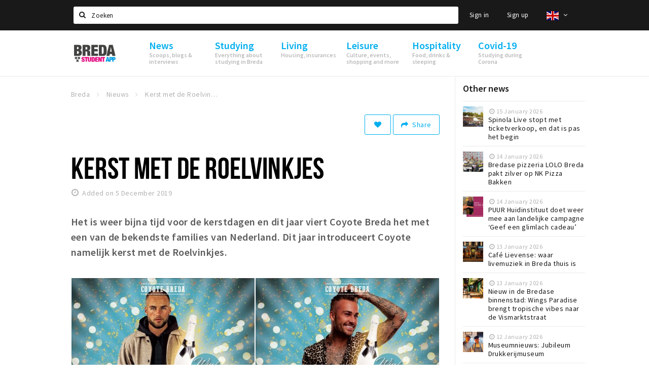

--- FILE ---
content_type: text/html;charset=UTF-8
request_url: https://en.bredastudentapp.com/nieuws/kerst-met-de-roelvinkjes-5de9240bb6c7be42457c4830
body_size: 21299
content:
<!DOCTYPE html>
<html class="no-js">
<head>

  <meta charset="utf-8" />
  <meta name="viewport" content="width=device-width,initial-scale=1,maximum-scale=1,user-scalable=no" />
  <!--[if lt IE 8 ]><meta http-equiv="X-UA-Compatible" content="IE=edge,chrome=1" /><![endif]-->

  <meta name="designer" content="BEER N TEA" />

  <!--
  Proudly created by BEER N TEA B.V.
  -->

  <title>Kerst met de Roelvinkjes - Breda Student App</title>

  <meta name="description" content="Het is weer bijna tijd voor de kerstdagen en dit jaar viert Coyote Breda het met een van de bekendste families van Nederland. Dit jaar introduceert Co..." />

  <meta name="twitter:card" content="summary" />
  <meta name="twitter:site" content="@stappen" />
  <meta name="twitter:creator" content="@stappen" />
  <meta name="twitter:title" content="Kerst met de Roelvinkjes" />
  <meta name="twitter:description" content="Het is weer bijna tijd voor de kerstdagen en dit jaar viert Coyote Breda het met een van de bekendste families van Nederland. Dit jaar introduceert Coyote namelijk kerst met de Roelvinkjes. " />  <meta name="twitter:image" content="https://en.bredastudentapp.com/uploads/image/5de92384b6c7be41fb691597-large.jpg" />
  <meta property="fb:app_id" content="1257737297586040" />

  <meta property="og:type" content="website" />
  <meta property="og:site_name" content="Breda Student App" />
  <meta property="og:url" content="https://en.bredastudentapp.com/nieuws/kerst-met-de-roelvinkjes-5de9240bb6c7be42457c4830" />
  <meta property="og:title" content="Kerst met de Roelvinkjes" />
  <meta property="og:description" content="Het is weer bijna tijd voor de kerstdagen en dit jaar viert Coyote Breda het met een van de bekendste families van Nederland. Dit jaar introduceert Coyote namelijk kerst met de Roelvinkjes. " />  <meta property="og:image" content="https://en.bredastudentapp.com/uploads/image/5de92384b6c7be41fb691597-large.jpg" />
  <link rel="alternate" href="https://www.bredastudentapp.com/nieuws/kerst-met-de-roelvinkjes-5de9240bb6c7be42457c4830" hreflang="nl" />
  <link rel="alternate" href="https://www.bredastudentapp.com/nieuws/kerst-met-de-roelvinkjes-5de9240bb6c7be42457c4830" hreflang="x-default" />
  <link rel="alternate" href="https://en.bredastudentapp.com/nieuws/kerst-met-de-roelvinkjes-5de9240bb6c7be42457c4830" hreflang="en" />
  <link rel="canonical" href="https://en.bredastudentapp.com/nieuws/kerst-met-de-roelvinkjes-5de9240bb6c7be42457c4830" />

  <link rel="shortcut icon" href="/uploads/image/5f3d3d014af15d2f713bc703-favicon96.png" />

  <link rel="icon" type="image/png" href="/uploads/image/5f3d3d014af15d2f713bc703-favicon16.png" sizes="16x16" />
  <link rel="icon" type="image/png" href="/uploads/image/5f3d3d014af15d2f713bc703-favicon32.png" sizes="32x32" />
  <link rel="icon" type="image/png" href="/uploads/image/5f3d3d014af15d2f713bc703-favicon96.png" sizes="96x96" />

  <meta name="apple-itunes-app" content="app-id=1528748415">
  <link rel="stylesheet" type="text/css" href="/uploads/assets/1737646825/app-default.css" media="all" />
  <link rel="stylesheet" type="text/css" href="/app.css?v=1737646825" media="all" />

  <script type="text/javascript">
    var config = {"name":"Breda Student App","cdn":{"base_url":""},"environment":"production","site_url":"https:\/\/en.bredastudentapp.com","base_url":"https:\/\/en.bredastudentapp.com","twitter":{"handle":"stappen"},"preferences":{"currency":"EUR","time_format":24,"date_format":"%d-%m-%Y","currency_format":"%symbol%%value%","number_format":",.","week_start":"sunday"},"version":1737646825,"google_analytics":{"tracking_id":"UA-61084945-21"},"moment_locale":"en","city":"Breda","socials":{"facebook":"https:\/\/www.facebook.com\/visitbreda","twitter":" https:\/\/twitter.com\/stappen","google":"","instagram":"https:\/\/www.instagram.com\/bredacityapp\/","pinterest":"https:\/\/www.pinterest.com\/source\/stappen-shoppen.nl","youtube":"https:\/\/www.youtube.com\/channel\/UCWC6oSpCmtsc1ECojg40SzA"},"mailchimp":{"form_action":"","hidden_input":""},"sendinblue_embed":null,"reviews_mode":"","always_show_expanded_description":true,"student_account_text":"","sidebar":{"facebook":"https:\/\/www.facebook.com\/stappenshoppen\/","instagram":"<!-- LightWidget WIDGET --><script src=\"https:\/\/cdn.lightwidget.com\/widgets\/lightwidget.js\"><\/script><iframe src=\"https:\/\/cdn.lightwidget.com\/widgets\/610e7ff548a555218d42a27193bc5a6a.html\" scrolling=\"no\" allowtransparency=\"true\" class=\"lightwidget-widget\" style=\"width:100%;border:0;overflow:hidden;\"><\/iframe>","other":""},"js_tags":"","favicon":{"$id":"5f3d3d014af15d2f713bc703"},"logo":{"$id":"5f3d3d014af15d2f713bc703"},"listed":false,"app_type":"website","is_webview":false,"has_partner":null,"has_css":true,"style":"default","enable_hero_map":true,"current_url":"\/nieuws\/kerst-met-de-roelvinkjes-5de9240bb6c7be42457c4830","related_app":"m-en.bredastudentapp.com","student_account_enabled":true,"photos_enabled":true,"loyalty_shop_url":"\/bredastudentshop","loyalty_shop_title":"Breda Student Shop","loyalty_routes_url":"\/beleven\/studenten-routes","itunes_app_id":"1528748415","facebook_id":"1257737297586040","twitter_handle":"stappen"};
    var lang   = {"app":{"locales":{"nl_NL":{"prefix":"","name":"Nederlands","name_english":"Dutch","system_locale":"nl_NL.UTF-8","currency":"EUR","moment":"nl","flag":"nl","formats":{"currency":"%symbol%%value%","number":".,","date":"%d-%m-%Y","time":"%H:%S","start_week":1},"locale":"nl_NL","language_code":"nl","country_code":"NL"},"de_DE":{"prefix":"","name":"Deutsch","name_english":"German","system_locale":"de_DE.UTF-8","currency":"EUR","moment":"de","flag":"de","formats":{"currency":"%symbol%%value%","number":".,","date":"%d-%m-%Y","time":"%H:%S","start_week":1},"locale":"de_DE","language_code":"de","country_code":"DE"},"en_US":{"prefix":"","name":"English","name_english":"English","system_locale":"en_US.UTF-8","currency":"EUR","moment":"en","flag":"gb","formats":{"currency":"%symbol%%value%","number":",.","date":"%d-%m-%Y","time":"%H:%M","start_week":1},"locale":"en_US","language_code":"en","country_code":"US"},"fr_FR":{"prefix":"","name":"Fran\u00e7ais","name_english":"French","system_locale":"fr_FR.UTF-8","currency":"EUR","moment":"fr","flag":"fr","formats":{"currency":"%value% %symbol%","number":".,","date":"%d\/%m\/%Y","time":"%H:%M","start_week":1},"locale":"fr_FR","language_code":"fr","country_code":"FR"}},"locale":{"prefix":"","name":"English","name_english":"English","system_locale":"en_US.UTF-8","currency":"EUR","moment":"en","flag":"gb","formats":{"currency":"%symbol%%value%","number":",.","date":"%d-%m-%Y","time":"%H:%M","start_week":1},"locale":"en_US","language_code":"en","country_code":"US"},"name":"Breda Student App","title":"%s - %s","time_ago":"%s ago","year":"year","year_plural":"years","month":"month","month_plural":"months","day":"day","day_plural":"days","hour":"hour","hour_plural":"hours","minute":"minute","minute_plural":"minutes","second":"second","second_plural":"seconds","share":"Share","search":{"location":"Locations","event":"Agenda","excursion":"Excursions","article":"News","brands_found":"Brands:","cuisine_found":"Kitchen:","menu_found":"Menu:","hotel_packages_found":"Packages:","pricelist_found":"Products:"},"footer":{"newsletter":{"title":"Newsletter","text":"Do you want to notified about news, events and locations in %s?","placeholder":"Your e-mail address","subscribe":"Subscribe"},"privacy":"Privacy","terms":"Terms and conditions","disclaimer":"Disclaimer","accessibility":"Accessibility","beerntea":"Created by Beer n tea"},"weekdays_short":["mo","tu","we","th","fr","sa","su"]},"route":[],"filters":{"sort_title":"Sort by","show_more":"More...","show_less":"Less...","type":{"bar":"Cafe","church":"Church","cinema":"Cinema","cultural_center":"Cultural center","hotel":"Hotel","landmark":"Landmark","museum":"Museum","parc":"Park","parking":"Parking","restaurant":"Restaurant","beach":"Beach","beach_pavilion":"Strandpaviljoen","municipality":"Municipality","shop":"Shop","shopping_area":"Shopping area","sportscenter":"Sports center","theater":"Theater","tourist_info":"Tourist information","town_square":"Town square","archived_event":"Event (Archived)"},"geolocation_failed":"Could not retrieve your current location, please try another ordering.","button_view_results_single":"Show %s result","button_view_results_plural":"Show %s results","button_no_results":"No results"},"search":{"no_results":"There were no search results, please change the filter settings on the left.","load_more":"Load more..."},"entity":{"close":"close","is_open":"open","is_closed":"closed","nav":{"info":"Information","reviews":"Reviews","deals":"Deals","agenda":"Agenda","photos":"Photos","menu":"Menu","news":"News","hotel_packages":"Packages","pricelist":"Price list","excursions":"Excursions","contact":"Contact","shops":"Shops","municipalities":"Gemeentes","beaches":"Stranden","job_offers":"Job offers"},"view_opening_hours":"View opening hours","description_expand":"Read more","helptopay_description":"Vul hier het formulier in wat je hebt aangemaakt op <a href=\"https:\/\/www.helptopay.nl\" target=\"_blank\">www.helptopay.nl<\/a>.<br>Er verschijnt automatisch een knop met 'Direct bestellen' boven je profielpagina.","footer":{"instant_order":"Place your order","instant_reservations":"Make a reservation","excursion_reservations":"Make a reservation","get_tickets":"Get tickets","cta":"or call <b>%s<\/b>"},"rating":{"full_description_plural":"%rating% stars based on %count% reviews","full_description_single":"%rating% star based on %count% review","full_description_single_star":"%rating% star based on %count% reviews","full_description_single_review":"%rating% star based on %count% review","short_description_plural":"%rating% stars","short_description_single":"%rating% star","no_reviews":"No reviews yet"},"reviews":{"title":"Reviews"},"other_articles":{"de 5 van...":"Other news","interview":"Other interviews","foodblog":"Other foodblogs","scoop":"Other news","fotoblog":"Other photoblogs","specials":"Other specials"},"more_articles":{"de 5 van...":"More news","interview":"More interviews","foodblog":"More foodblogs","scoop":"More scoops","fotoblog":"More photoblogs"},"offers_amount_single":"%s deal","offers_amount_plural":"%s deals","nearby_entities":"Nearby","edit":{"social_share_help_text":"If users share your page on their social media, the name of the company is used as the title by default + the first paragraph of the description as text. These fields give you the option to adjust these if desired."},"parking_status":{"full":"No vacancy","closed":"Closed","vacant_spaces":"%s vacant spaces","summary":"%vacant_spaces% vacant of of %total_spaces% spaces"},"add_event_notice":"Vul het formulier in om uw evenement toe te voegen. Wanneer het evenement voldoet aan de gestelde voorwaarden wordt het evenement (eventueel herschreven) toegevoegd."},"user":{"login":{"title":"Sign in","email":"E-mail adress","password":"Password","submit":"Login","remember":"Remember me"},"forgot_password":{"title":"Forgot your password","email":"E-mail adress","email_placeholder":"Your e-mail address...","submit":"Reset password"},"register":{"title":"Register","button":"Register","email":"E-mail adress","password":"Password","confirm_password":"Confirm password","first_name":"First name","last_name":"Last name","submit":"Register","first_name_contact":"Voornaam contactpersoon","last_name_contact":"Achternaam contactpersoon","email_contact":"E-mailadres contactpersoon","password_event_organiser":"Nieuw wachtwoord evenementenorganisator","confirm_password_event_organiser":"Nieuw wachtwoord evenementenorganisator bevestigen"},"account":{"title":"My account","nav_title":"My account","email":"E-mail adress","password":"Password","confirm_password":"Confirm password","first_name":"First name","last_name":"Last name","submit":"Update","delete":{"title":"Account verwijderen","description":"Door je account te verwijderen, wordt je account en al zijn bijbehorende gegevens gewist of geanonimiseerd.","button":"Ik wil mijn account verwijderen","confirm":"Weet je het zeker?"}},"student":{"title":"Mijn studenten-pagina","nav_title":"Mijn studentenpagina","vouchers_nav_title":"Mijn vouchers","fortune_leaders":"Met de meeste punten","total_score":"Jouw totaal behaalde punten: <strong>%s<\/strong>","total_credits":"<strong>%s<\/strong> Punten te besteden","show_more":"Toon meer"},"notifications":{"title":"Notifications","nav_title":"Notifications","date":"Date","entity":"Item","no_notifications":"There are no new notifications."},"locations":{"title":"My locations","nav_title":"My locations"},"errors":{"empty_email_or_password":"Please enter an e-mail address and password.","no_user_found":"There is no user account with this e-mail address and password. Please try again."}},"strings":{"Inloggen":"Sign in","Je wachtwoord is opnieuw ingesteld. Controleer je e-mail voor verdere instructies.":"Your password has been reset. Check your e-mail address for further instructions.","U dient akkoord te gaan met de algemene voorwaarden om uw claim in te dienen.":"You have to accept the terms and conditions to claim your page.","Om dit item te volgen moet u inloggen of een account aanmaken.":"You have to create an account to follow this page.","Je review kon niet worden opgeslagen. Probeer het later opnieuw.":"Your review could not be saved. Please try again later.","Mijn evenementen":"My events","Bestelde foto's":"Ordered photos","Beheer":"Administration","Het gekozen wachtwoord is te kort (minimaal 6 karakters vereist)":"The chosen password is too short (minimum 6 characters required)","Het gekozen wachtwoord en het controleveld komen niet overeen.":"The password does not match the verification.","Mijn notificaties":"My notifications","Mijn bestelde foto's":"My ordered photos","App not configured":"App not configured","The app on this domain has not yet been configured.":"The app on this domain has not yet been configured.","Er is iets fout gegaan waardoor je verzoek niet kon worden verwerkt. Zorg ervoor dat je JavaScript hebt ingeschakeld en probeer het opnieuw.":"Something went wrong while processing your request. Please make sure JavaScript is enabled and try again.","E-mailadres is niet geldig":"E-mail address is not valid","Wachtwoord is te kort (minimaal 6 tekens)":"The password is too short (minimum 6 characters required)","Wachtwoord komt niet overeen met controle":"The password does not match the verification.","Er bestaat al een account met dit e-mailadres":"Another account with this e-mail address exists","Vul aub je e-mailadres in":"Please enter your e-mail address","Er is iets misgegaan!":"Something went wrong!","Wachtwoord opnieuw ingesteld voor Stappen & Shoppen":"Password reset for Stappen & Shoppen","Mijn account":"My account","Notificaties":"Notifications","Mijn locaties":"My locations","Uitloggen":"Sign out","Registreren":"Sign up","Evenementen":"Events","Bekijk alle evenementen":"Show all events","Met vriendelijke groet,":"With kind regards,","Beste {{ name }},":"Dear {{ name }},","Je wachtwoord is opnieuw ingesteld via de website.":"Your password was reset via the website.","Je nieuwe wachtwoord is: {{ password }}":"Your new password is: {{ password }}","Hiermee kun je op <a href=\"http:\/\/www.stappen-shoppen.nl\">inloggen<\/a> en via mijn profiel veranderen in een zelf gekozen wachtwoord.":"You can use your new password to log in to <a href=\"http:\/\/www.stappen-shoppen.nl\">stappen-shoppen.nl<\/a> and change your password on your account page.","Top tip":"Top tip","Award":"Award","Volledig toegankelijk":"Fully accessible","{# restaurant #}Menu":"Menu","Deals":"Deals","Vacatures":"Job offers","Geen naam":"No name","Profiel bewerken":"Edit profile","Statistieken":"Statistics","Geplaatst op {{ date|strftime(\"%e %B %Y\") }}":"Added on {{ date|strftime(\"%e %B %Y\") }}","Functie":"Position","Minimum leeftijd":"Minimum age","Opleidingsniveau":"Required education","Werkervaring":"Required experience","Dienstverband":"Employment type","Kwalificaties":"Qualifications","Winkelgebied":"Shopping area","Volg deze locatie":"Follow this page","Lees ook...":"Read also...","Andere vacatures":"Other job offers","Meer vacatures":"More job offers","Geplaatst op {{ date|strftime(\"%e %B %G\") }}":"Added on {{ date|strftime(\"%e %B %G\") }}","Tags: {{ tags }}":"Tags: {{ tags }}","Volg dit artikel":"Follow this article","{{ count }} deals":"{{ count }} deals","Bekijk een ander album":"View another album","Alle data":"All dates","Uw aanmelding is ontvangen. Wij zullen uw gegevens controleren en nemen contact met u op zodra uw aanmelding is goedgekeurd.":"Your claim has been received. We will contact you once your claim has been approved.","Voeg uw bedrijf toe":"Add your business","Vul het formulier toe om uw zaak toe te voegen. Kies voor een gratis account, of een premium account om uw bedrijf beter uit te lichten met extra informatie die u zelf kunt beheren.":"Full out the form to add your business. Choose a free account, or a premium account to better promote your business with more information.","Bij een premium account krijgt u een persoonlijke login, waarmee u alle gegevens op de pagina zelf kunt beheren. Kiest u voor een proef account dan mag u het premium account twee maanden uitproberen. Naast uitgebreidere informatie over uw zaak kunt u gebruik maken van onderstaande premium functies:":"With the premium account you will receive a personal account, which allows you to update all information on your page at any time. If you choose a trial account, you can try the premium functionality for free for two months. Besides being able to provide more information, you can use the following functions:","Evenementen + Facebookkoppeling":"Events + Facebook connection","Merken of assortiment":"Brands or assortment information","Producten & diensten":"Products & services","Reserveren":"Reservations","Pushberichten":"Push messages","Ingevoerde merken, evenementen en deals zijn tevens vindbaar in de algemene zoekfunctie.":"Brands, events and deals will show up in the site search","Type account":"Account type","Proefaccount":"Trial account","Premium":"Premium","Indien gewenst plannen wij graag vrijblijvend een afspraak met u in om alles persoonlijk door te nemen. U kunt hiervoor contact met ons opnemen via <a href=\"mailto:info@stappen-shoppen.nl\">info@stappen-shoppen.nl<\/a>":"If desired we will gladly schedule a meeting to discuss the offer in detail. Please contact us at <a href=\"mailto:info@stappen-shoppen.nl\">info@stappen-shoppen.nl<\/a> for more information.","* Betaling geschied via automatisch incasso. Deelname is per maand opzegbaar tenzij anders overeengekomen en wordt zonder schriftelijke opzegging automatisch maandelijks verlengd.":"* Payment is made via direct debit. Your subscription can be canceled per month unless otherwise agreed and will be automatically extended monthly without written cancellation.","Basisaccount":"Basic account","Mocht u geen gebruik willen maken van de premium opties dan zal uw account als basisaccount geregistreerd blijven. Een basisaccount bevat de volgende onderdelen:":"If you do not want to use the premium options, your account will remain registered as a basic account. A basic account has the following options:","Foto's":"Photos","Korte beschrijving":"Short description","Adres":"Address","Website":"Website","Bedrijfsnaam":"Business name","Soort profiel":"Business type","Cafe":"Cafe","Hotel":"Hotel","Restaurant":"Restaurant","Winkel":"Shop","Evenementenorganisator":"Event organizer","Anders":"Other","Adres & plaats":"Address & place","Postcode":"Postal code","Contactpersoon*":"Contact*","Email":"E-mail","Telefoonnummer":"Telephone number","KvK nummer":"Chamber of commerce registration","BTW nummer":"VAT number","Iban":"Iban","Bank":"Bank","Vestigingsplaats Bank":"Bank location","Bic":"Bic","Plaats & Datum (digitale handtekening)":"Place & Date (digital signature)","Akkoord met algemene voorwaarden.":"Accept the terms and conditions.","* Contactpersoon geeft hierbij aan tekenbevoegd te zijn en garant te staan voor de kosten van deelname.":"* Contact person hereby indicates that he is authorized to sign and to accepts the costs of participation.","Claim dit profiel!":"Claim this page!","Log in of maak een account om verder te gaan":"Log in or create an account to continue","Bekijk resultaten":"View results","Sorteren op":"Sort by","Toon op de kaart":"View on the map","Reacties":"Reviews","Ben je dit niet?":"Not your account?","Log opnieuw in":"Please log in again","Schrijf een reactie...":"Write a review...","Plaats je reactie":"Post your review","Bekijk meer reviews":"Show more reviews","Evenement toevoegen":"Add event","Deal toevoegen":"Add deal","Uitje toevoegen":"Add excursion","Vacature toevoegen":"Add job offer","Reserveringen":"Reservations","Tarief":"Fee","Soort bar":"Bar type","Soort parking":"Parking type","Soort uitje":"Excursion type","Soort winkel":"Shop type","Sport":"Sport","Keuken":"Kitchen","Capaciteit":"Capacity","Min. leeftijd":"Minimum age","Faciliteiten":"Facilities","Muziek":"Music","Merken":"Brands","Ticketinformatie":"Ticket information","Betaalmogelijkheden":"Payment options","Parkeergelegenheid":"Nearby parking","Toegankelijkheid":"Accessibility","De entree van dit pand is toegankelijk":"The building entrance is accessible","Er zijn geen belemmeringen in de verkeersruimten (doorgankelijkheid)":"There are no obstacles in the hallways","Verdiepingen (indien aanwezig) zijn bereikbaar":"Floors (if present) are accressible","Aangepast toilet is aanwezig":"An adapted toilet is present","Hier kun je zonder hulp pinnen":"Card payments without help are possible","De entree van dit pand is niet toegankelijk":"The building entrance is not accessible","Er zijn belemmeringen in de verkeersruimten (doorgankelijkheid)":"There are obstacles in the hallways","Verdiepingen (indien aanwezig) zijn niet bereikbaar":"Floors (if present) are not accessible","Aangepast toilet is niet aanwezig":"An adapter toilet is not present","Hier kun je niet zonder hulp pinnen":"Help is required for card payments","Bent u de eigenaar van deze zaak?":"Are you the owner of this business?","Neem contact met ons op via info@stappen-shoppen.nl om het profiel aan te vullen met o.a. uw website, telefoonnummer, Facebook, openingstijden, omschrijving, faciliteiten, menukaart en acties.":"Contact us at info@stappen-shoppen.nl to complete this page with your website, telephone number, Facebook link, opening hours, full description, facilities, restaurant menu, deals and more.","Claim uw bedrijfsprofiel!":"Claim your page!","Prijslijst":"Price list","Arrangementen":"Packages","Menu":"Menu","Alles":"All","Agenda":"Agenda","Bekijk meer evenementen":"Show more events","Nieuws":"News","Bekijk meer nieuws":"View more news","Uitjes":"Excursions","Bekijk meer excursies":"View more excursions","Bekijk meer vacatures":"View more job offers","Bekijk ook...":"Read also...","{# uitje #}Aanvraag voor {{ name }}":"Reservation for {{ name }}","Reserveren bij {{ name }}":"Reservation at {{ name }}","Aantal personen":"Participants","{{ count|plural({ 1: \"1 Persoon\", other: \"# Personen\" }) }}":"{{ count|plural({ 1: \"1 person\", other: \"# persons\" }) }}","Datum":"Date","Tijd":"Time","Naam":"Name","E-mailadres":"E-mail address","Telefoon":"Telephone number","Opmerkingen":"Notes","Optie: andere excursies aan aanvraag toevoegen":"Option: add other excursions to request","- Kies een uitje -":"- Select an excursion -","Annuleren":"Cancel","Onbekende fout":"Unknown error","Er is iets fout gegaan bij het verwerken van de aanvraag. Probeer het later opnieuw of neem direct <a href=\"\/contact\">contact<\/a> op.":"Something went wrong while processing your request. Please try again later or <a href=\"\/contact\">contact us directly<\/a>.","Sluiten":"Close","Aanvraag ontvangen!":"Reservation received!","Bedankt voor je aanvraag. We nemen binnen 2 dagen contact met je op!":"Thank you for your reservation. We will contact you within 2 days.","Heb je vragen en\/of opmerkingen, neem dan <a href=\"\/contact\">contact<\/a> met ons op.":"<a href=\"\/contact\">Contact us<\/a> if you have any questions.","Er is iets fout gegaan bij het verwerken van de reservering. Probeer het later opnieuw of neem direct contact op met de locatie.":"Something went wrong while processing your reservation. Please try again later or contact the location directly.","Reservering ontvangen!":"Reservation received!","Je reservering is verstuurd naar {{ name }}. Let op: de reservering is pas geldig na bevestiging van de locatie. We wensen je veel plezier en uiteraard smakelijk eten!":"Your reservation has been sent to {{ name }}. Please note: the recervation is not valid until it has been confirmed by the location. We wish you a nice mean.","Heb je lekker gegeten? Deel dan je ervaring in de vorm van een review en maak kans op leuke prijzen. Wil je op de hoogte blijven van alle nieuwtjes? Meld je dan aan voor onze nieuwsbrief via het formulier onder aan de pagina!":"Did you enjoy your meal? Share your experience in the form of a review and have a chance to win great prizes. Do you want to stay informed about all the news? Then sign up for our newsletter using the form at the bottom of the page!","Claim bedrijfsprofiel voor:":"Claim business page for:","Indien gewenst plannen wij graag vrijblijvend een afspraak met u in om alles persoonlijk door te nemen. U kunt hiervoor contact met ons opnemen via <a href=\"mailto:info@stappen-shoppen.nl\">info@stappen-shoppen.nl<\/a>.":"If desired, we would be happy to schedule an appointment with you to discuss everything personally. For this you can contact us via <a href=\"mailto:info@stappen-shoppen.nl\"> info@stappen-shoppen.nl <\/a>.","Er is iets fout gegaan bij het verwerken van de claim. Probeer het later opnieuw of neem contact met ons op via <a href=\"mailto:info@stappen-shoppen.nl\">info@stappen-shoppen.nl<\/a>.":"Something went wrong while processing the claim. Try again later or contact us via <a href=\"mailto:info@stappen-shoppen.nl\"> info@stappen-shoppen.nl <\/a>.","Uw claim is ontvangen!":"Your claim was received!","Wij zullen uw gegevens controleren en nemen contact met u op zodra uw claim is goedgekeurd.":"We will verify your claim and contact you when your account is ready.","Zoeken":"Search","Meld je nu aan voor de nieuwsbrief":"Sign up for the newsletter","Meld je aan voor de nieuwsbrief van {{ app_name }} en blijf op de hoogte van al het nieuws en evenementen.":"Sign up for the {{ app_name }} newsletter and stay up to date on all news and events.","E-mail adres":"E-mail address","Nieuwsbrief":"Newsletter","Ja, meld mij aan voor de nieuwsbrief.":"Yes, I want to sign up for the newsletter.","Nee, ik meld mij niet aan voor de nieuwsbrief.":"No, I do not want to sign up for the newsletter.","Keuze opslaan":"Save my choice","Events\ndeze week":"Events this week","Locaties in":"Locations in","Vacatures in":"Job offers in","Meer nieuws":"More news","Aankomende evenementen":"Upcoming events","Meer evenementen":"More events","Spot jezelf!":"Spot yourself!","Foto bestellen":"Purchase photo","Deze foto is helaas niet beschikbaar.":"This photo is not available.","Download de foto":"Download the photo","De betaling is nog niet afgerond. Vernieuw de pagina om het opnieuw te proberen of <a href=\"{{ link|e }}\">start een nieuwe bestelling<\/a>.":"The payment was not completed. Please refresh the page to try again or <a href=\"{{ link|e }}\">start a new order<\/a>.","Foto":"Photo","Downloaden":"Download","Je hebt nog geen foto's gekocht.":"You have not yet purchased any photos.","Bekijk":"View","Download foto":"Download photo","Nog niet betaald":"Not yet paid","{{ index }} van {{ count }}":"{{ index }} out of {{ count }}","Koop deze foto \u20ac 1,50":"Purchase this photo for \u20ac 1.50","(Hoge resolutie, zonder watermerk)":"(High resolution, no watermark)","Alle locaties":"All locations","Entree toegankelijk":"Accessible entrance","Binnen toegankelijk":"Accessible interior","Verdiepingen toegankelijk":"Accessible floors","Pinnen":"Card payments","Invalidentoilet":"Disabled toilet","(nog {{count}} data)":"({{ count }} more dates)","Download als iCal":"Download as iCal","Afgelopen evenementen":"Past events","Inloggen met Facebook":"Log in with Facebook","Door te registreren ga je akkoord met onze <a href=\"\/privacy\">privacy policy<\/a> en <a href=\"\/algemene-voorwaarden\">algemene voorwaarden<\/a>.":"By registering you accept our <a href=\"\/privacy\">privacy policy<\/a> and <a href=\"\/algemene-voorwaarden\">terms and conditions<\/a>.","App instellingen":"App settings","Taal instellen":"Set language","Je hebt nog geen vouchers gekocht.":"You have not bought any vouchers yet.","Mijn <a href=\"\/account\/vouchers_history\">voucher historie bekijken<\/a>":"My <a href=\"\/account\/vouchers_history\">voucher history<\/a>","Je hebt geen ongebruikte vouchers.":"You don't have any active vouchers.","Mijn voucher historie":"My voucher history","Voucher":"Voucher","Beginjaar opleiding":"Starting year education","Opleiding":"Education","School":"School","Geboortedatum":"Date of birth","Maak een studentenaccount":"Creat a studentaccount ","Ga naar het spel":"Go to the game","Stappen & Shoppen":"Stappen & Shoppen","<b>Help &amp; support<\/b><br \/>info@stappen-shoppen.nl":"<b>Help &amp; support<\/b><br \/>info@stappen-shoppen.nl","<b>Stappen &amp; Shoppen<\/b><br \/>Veilingkade 15<br \/>4815 HC Breda":"<b>Stappen &amp; Shoppen<\/b><br \/>Franse Akker 20<br \/>4824 AK Breda","{# rad #}DRAAI &amp; WIN!":"{# rad #}Spin &amp; win!","{# rad #}Draai iedere dag \u00e9\u00e9n keer en scoor punten die je in de <a href=\"{{ url|e }}\">{{ loyalty_shop_title|e }}<\/a> kunt inwisselen voor leuke kortingen en prijzen.":"{# rad #}You can spin the wheel once a day to earn free points. Cash in those points in the <a href=\"{{ url|e }}\">{{ loyalty_shop_title|e }}<\/a> for discounts and free stuff!","{# rad #}Bekijk hier alle <a href=\"{{ url|e }}\">routes<\/a> en ontdek hoe je nog meer punten kunt verdienen!":"{# rad #}Check out all <a href=\"{{ url|e }}\">routes<\/a> and discover how to earn more points.","{# rad #}Voor deze winactie gelden de <a href=\"{{ url|e }}\">actievoorwaarden<\/a>.":"{# rad #}The following <a href=\"{{ url|e }}\">conditions<\/a> are applicable.","{# rad #}Je studentenaccount is nog niet geactiveerd. Klik hier om je account te activeren.":"{# rad #}Your student account is not activated. Click here to activate it.","{# rad #}Het rad is helaas niet beschikbaar in jouw browser.":"{# rad #}The wheel is not available in your browser.","{# rad #}Je hebt al {{ current_credits|e }} punten verdiend!":"{# rad #}You have earned {{ current_credits|e }} points!","{# rad #}Je hebt nog geen punten verdiend.":"{# rad #}You have not earned any points yet!","Mijn vacatures":"My vacancies","Mijn vouchers":"My vouchers","{# sorteren op #}laatst bijgewerkt":"{# sort by #}last updated","{# sorteren op #}afstand":"Afstand","{# sorteren op #}volledigheid profiel":"Volledigheid profiel","{# sorteren op #}beoordeling":"Beoordeling","{# sorteren op #}recent toegevoegd":"Recent toegevoegd","{# sorteren op #}alfabetisch":"Alfabetische volgorde","{# sorteren op #}datum":"Datum"},"credits":{"fortune":{"play":"Spin the wheel!","todays_score":"<strong>Your score for today is %s.<\/strong><br \/>Try again tomorrow!","play_win":"<strong>%s points!<\/strong><br \/> Tomorrow you can spin again!","play_lost":"No points :( <br \/> Try again tomorrow!","please_login":"Login to spin the wheel!"},"voucher_conditions":"Cash in your voucher at \"%s\"","voucher":{"handin_confirm":"Weet je het zeker?","exchange":"%s Punten verzilveren","purchase":"Voucher van %s punten kopen","invalid":"Voucher niet gevonden of ongeldig","handin":"Verzilveren","redeemed":"Verzilverd"},"not_enough":"Helaas! Je hebt onvoldoende punten voor dit product, nog even doorsparen :)","out_of_stock":"Helaas! Dit is niet meer beschikbaar","purchase_failed":"Aankoop mislukt","purchase_success":"Bedankt voor je aankoop! De <a href=\"\/account\/vouchers\">voucher<\/a> is toegevoegd aan je <a href=\"\/account\/student\">studentenaccount<\/a>"}};
    var user   = {"id":"","last_login":null,"is_logged_in":false,"email":null,"role":"guest","roles":["guest"],"first_name":null,"last_name":null,"full_name":" ","telephone":null,"avatar":null,"avatar_url":null};
  </script>
</head>
<body class="path--nieuws path--nieuws-kerst-met-de-roelvinkjes-5de9240bb6c7be42457c4830 type--article layout--nieuws">

  <script>
  (function(i,s,o,g,r,a,m){i['GoogleAnalyticsObject']=r;i[r]=i[r]||function(){
  (i[r].q=i[r].q||[]).push(arguments)},i[r].l=1*new Date();a=s.createElement(o),
  m=s.getElementsByTagName(o)[0];a.async=1;a.src=g;m.parentNode.insertBefore(a,m)
  })(window,document,'script','//www.google-analytics.com/analytics.js','ga');
  ga('create', 'UA-61084945-21', 'auto');
  ga('send', 'pageview');
  </script>

  <div id="fb-root"></div>
  <script>(function(d, s, id) {
    var js, fjs = d.getElementsByTagName(s)[0];
    if (d.getElementById(id)) return;
    js = d.createElement(s); js.id = id;
    js.src = "//connect.facebook.net/nl_NL/sdk.js#xfbml=1&version=v2.10&appId=1257737297586040";
    fjs.parentNode.insertBefore(js, fjs);
  }(document, 'script', 'facebook-jssdk'));</script>


<main class="wrapper">

  <a class="anchor" id="top"></a>
    <nav class="nav-mobile">
  <ul>
            <li>
      <a href="/nieuws">News</a>
              <button class="expo " data-mobile-nav-toggle="m"></button>
                    <div class="submenu">
          <ul class="nav nav--list">
                          <li><a href="/nieuws/scoops">Scoops</a>
              </li>
                          <li><a href="/nieuws/foodblogs">Foodblogs</a>
              </li>
                          <li><a href="/nieuws/de-5-van">Nice lists</a>
              </li>
                          <li><a href="/nieuws/interviews">Interviews</a>
              </li>
                          <li><a href="/nieuws/fotoblogs">Photoblogs</a>
              </li>
                          <li><a href="/nieuws/specials">Specials</a>
              </li>
                      </ul>
        </div>
          </li>
                <li>
      <a href="/studeren">Studying</a>
              <button class="expo " data-mobile-nav-toggle="m"></button>
                    <div class="submenu">
          <ul class="nav nav--list">
                          <li><a href="https://www.bredastudentapp.com/locaties/welkom-in-breda-611bac23423a463f751bf366">Welcome in Breda</a>
              </li>
                          <li><a href="/studeren/FAQ">New in town? Check FAQ!</a>
              </li>
                          <li><a href="/studeren/studentenverenigingen">Student associations</a>
              </li>
                          <li><a href="/studeren/studentenraad">Student council</a>
              </li>
                          <li><a href="/beleven/studenten-routes">Student routes</a>
              </li>
                          <li><a href="/bredastudentshop">Breda Student Shop</a>
              </li>
                      </ul>
        </div>
          </li>
                <li>
      <a href="/wonen">Living</a>
              <button class="expo " data-mobile-nav-toggle="m"></button>
                    <div class="submenu">
          <ul class="nav nav--list">
                          <li><a href="/wonen/woonruimte">Housing</a>
              </li>
                          <li><a href="/wonen/inschrijvengemeente">Registering municipality</a>
              </li>
                          <li><a href="/wonen/zorgverzekering">Health insurance</a>
              </li>
                          <li><a href="/wonen/huisartseneerstehulp">General practitioner and first aid</a>
              </li>
                          <li><a href="/wonen/qa">Q&amp;A</a>
              </li>
                      </ul>
        </div>
          </li>
                <li>
      <a href="/beleven">Leisure</a>
              <button class="expo " data-mobile-nav-toggle="m"></button>
                    <div class="submenu">
          <ul class="nav nav--list">
                          <li><a href="/beleven/sport">Sports</a>
              </li>
                          <li><a href="/beleven/toeristische-routes?sort=rating&amp;route_type=Studentenroute%20">Student routes</a>
              </li>
                          <li><a href="/agenda">Agenda</a>
              </li>
                          <li><a href="/agenda">Events</a>
              </li>
                          <li><a href="/agenda/film">Cinema agenda</a>
              </li>
                          <li><a href="/shoppen">Shops</a>
              </li>
                          <li><a href="/shoppen/winkelgebieden">Shopping areas</a>
              </li>
                          <li><a href="/shoppen/deals">Deals</a>
              </li>
                          <li><a href="/beleven/bezienswaardigheden">Sights</a>
              </li>
                          <li><a href="/beleven/musea-theaters-podia">Museums, theatres &amp; stages</a>
              </li>
                          <li><a href="/beleven/uitjes-activiteiten">Trips &amp; activities</a>
              </li>
                          <li><a href="/beleven/natuurgebieden">Nature</a>
              </li>
                          <li><a href="/beleven/baroniepoorten">Baronie gates</a>
              </li>
                          <li><a href="/shoppen/parkeren">Parking</a>
              </li>
                      </ul>
        </div>
          </li>
                <li>
      <a href="/stappen">Hospitality</a>
              <button class="expo " data-mobile-nav-toggle="m"></button>
                    <div class="submenu">
          <ul class="nav nav--list">
                          <li><a href="/stappen/eten">Food: restaurants and lunchrooms</a>
              </li>
                          <li><a href="/nieuws/foodblogs">Foodblogs</a>
              </li>
                          <li><a href="/stappen/drinken">Drinking: cafés and nightlife</a>
              </li>
                          <li><a href="/stappen/slapen">Sleeping: hotels, B&amp;B’s, and campsites</a>
              </li>
                          <li><a href="/stappen/recreatief">Recreation</a>
              </li>
                          <li><a href="/stappen/deals">Deals</a>
              </li>
                          <li><a href="/fotos">Photos</a>
              </li>
                          <li><a href="/shoppen/parkeren">Parking</a>
              </li>
                          <li><a href="/stappen/vacatures">Vacancies</a>
              </li>
                      </ul>
        </div>
          </li>
                <li>
      <a href="/corona">Covid-19</a>
              <button class="expo " data-mobile-nav-toggle="m"></button>
                    <div class="submenu">
          <ul class="nav nav--list">
                          <li><a href="/corona/algemeneinformatie">Corona general information</a>
              </li>
                          <li><a href="/corona/jongereninformatie">Youth information Breda</a>
              </li>
                          <li><a href="/corona/tips">Tips and ideas</a>
              </li>
                          <li><a href="/corona/zorggoedvoorelkaar">Take care of yourself and each other</a>
              </li>
                          <li><a href="/corona/pluseen">plus ONE</a>
              </li>
                      </ul>
        </div>
          </li>
          </ul>
</nav>  <div class="header__nav-top" data-view="Search">
  <nav class="nav-top ">
    <div class="container container--nav-top">
              <div class="nav-top__left">
                  </div>
            <form class="form-group search" action="/search" method="GET">
        <input type="text" class="form-control" name="q" value="" placeholder="Zoeken" data-input-control="typeahead" autocomplete="off"/>
        <span class="fa fa-search"></span>
        <button type="submit" class="sr-only">Search</button>
      </form>
      <div class="nav-top__right">
                                                    <a href="/account/login" class="btn btn-link">Sign in</a>
                                                <a href="/account/register" class="btn btn-link">Sign up</a>
                                              <div class="btn-group">
          <button data-toggle="dropdown" class="btn btn-link dropdown-toggle" aria-haspopup="true" aria-expanded="false">
            <img src="/uploads/assets/1737646825/static/flags/4x3/gb.svg" height="18" />
            <span class="fa fa-angle-down"></span>
          </button>
          <ul class="dropdown-menu dropdown-menu-right">
                        <li class=""><a href="https://www.bredastudentapp.com/nieuws/kerst-met-de-roelvinkjes-5de9240bb6c7be42457c4830">Nederlands</a></li>
                        <li class="active"><a href="https://en.bredastudentapp.com/nieuws/kerst-met-de-roelvinkjes-5de9240bb6c7be42457c4830">English</a></li>
                      </ul>
        </div>
              </div>
      <div class="nav-top__search-results tt-empty"></div>
    </div>
  </nav>
</div>
    <div class="wrapper__inner">
    <div class="nav-mask" data-toggle="navigation"></div>
  <header class="header header--primary">
  <div class="header__container">

    <div class="header__nav-top" data-view="Search">
  <nav class="nav-top ">
    <div class="container container--nav-top">
              <div class="nav-top__left">
                  </div>
            <form class="form-group search" action="/search" method="GET">
        <input type="text" class="form-control" name="q" value="" placeholder="Zoeken" data-input-control="typeahead" autocomplete="off"/>
        <span class="fa fa-search"></span>
        <button type="submit" class="sr-only">Search</button>
      </form>
      <div class="nav-top__right">
                                                    <a href="/account/login" class="btn btn-link">Sign in</a>
                                                <a href="/account/register" class="btn btn-link">Sign up</a>
                                              <div class="btn-group">
          <button data-toggle="dropdown" class="btn btn-link dropdown-toggle" aria-haspopup="true" aria-expanded="false">
            <img src="/uploads/assets/1737646825/static/flags/4x3/gb.svg" height="18" />
            <span class="fa fa-angle-down"></span>
          </button>
          <ul class="dropdown-menu dropdown-menu-right">
                        <li class=""><a href="https://www.bredastudentapp.com/nieuws/kerst-met-de-roelvinkjes-5de9240bb6c7be42457c4830">Nederlands</a></li>
                        <li class="active"><a href="https://en.bredastudentapp.com/nieuws/kerst-met-de-roelvinkjes-5de9240bb6c7be42457c4830">English</a></li>
                      </ul>
        </div>
              </div>
      <div class="nav-top__search-results tt-empty"></div>
    </div>
  </nav>
</div>

    <nav class="nav-primary">
      <div class="container">
        <button class="toggle" data-toggle="navigation">
        <span class="bars">
          <span class="bar"></span>
          <span class="bar"></span>
          <span class="bar"></span>
        </span>
        </button>
        <a href="/" class="logo" rel="home" style="background-image: url('/uploads/image/5f3d3d014af15d2f713bc703-logo.png');"><span>Breda Student App</span></a>
        <ul class="primary">
                                            <li>
              <a href="/nieuws">
                <strong class="item-title">News</strong>
                <span class="item-subtitle">Scoops, blogs &amp; interviews</span>
                <span class="three-dots"><i></i><i></i><i></i></span>
              </a>
                              <div class="submenu">
                  <ul class="nav nav--list">
                                          <li><a href="/nieuws/scoops">Scoops</a>
                      </li>
                                          <li><a href="/nieuws/foodblogs">Foodblogs</a>
                      </li>
                                          <li><a href="/nieuws/de-5-van">Nice lists</a>
                      </li>
                                          <li><a href="/nieuws/interviews">Interviews</a>
                      </li>
                                          <li><a href="/nieuws/fotoblogs">Photoblogs</a>
                      </li>
                                          <li><a href="/nieuws/specials">Specials</a>
                      </li>
                                      </ul>
                </div>
                          </li>
                                  <li>
              <a href="/studeren">
                <strong class="item-title">Studying</strong>
                <span class="item-subtitle">Everything about studying in Breda</span>
                <span class="three-dots"><i></i><i></i><i></i></span>
              </a>
                              <div class="submenu">
                  <ul class="nav nav--list">
                                          <li><a href="https://www.bredastudentapp.com/locaties/welkom-in-breda-611bac23423a463f751bf366">Welcome in Breda</a>
                      </li>
                                          <li><a href="/studeren/FAQ">New in town? Check FAQ!</a>
                      </li>
                                          <li><a href="/studeren/studentenverenigingen">Student associations</a>
                      </li>
                                          <li><a href="/studeren/studentenraad">Student council</a>
                      </li>
                                          <li><a href="/beleven/studenten-routes">Student routes</a>
                      </li>
                                          <li><a href="/bredastudentshop">Breda Student Shop</a>
                      </li>
                                      </ul>
                </div>
                          </li>
                                  <li>
              <a href="/wonen">
                <strong class="item-title">Living</strong>
                <span class="item-subtitle">Housing, insurances</span>
                <span class="three-dots"><i></i><i></i><i></i></span>
              </a>
                              <div class="submenu">
                  <ul class="nav nav--list">
                                          <li><a href="/wonen/woonruimte">Housing</a>
                      </li>
                                          <li><a href="/wonen/inschrijvengemeente">Registering municipality</a>
                      </li>
                                          <li><a href="/wonen/zorgverzekering">Health insurance</a>
                      </li>
                                          <li><a href="/wonen/huisartseneerstehulp">General practitioner and first aid</a>
                      </li>
                                          <li><a href="/wonen/qa">Q&amp;A</a>
                      </li>
                                      </ul>
                </div>
                          </li>
                                  <li>
              <a href="/beleven">
                <strong class="item-title">Leisure</strong>
                <span class="item-subtitle">Culture, events, shopping and more</span>
                <span class="three-dots"><i></i><i></i><i></i></span>
              </a>
                              <div class="submenu">
                  <ul class="nav nav--list">
                                          <li><a href="/beleven/sport">Sports</a>
                      </li>
                                          <li><a href="/beleven/toeristische-routes?sort=rating&amp;route_type=Studentenroute%20">Student routes</a>
                      </li>
                                          <li><a href="/agenda">Agenda</a>
                      </li>
                                          <li><a href="/agenda">Events</a>
                      </li>
                                          <li><a href="/agenda/film">Cinema agenda</a>
                      </li>
                                          <li><a href="/shoppen">Shops</a>
                      </li>
                                          <li><a href="/shoppen/winkelgebieden">Shopping areas</a>
                      </li>
                                          <li><a href="/shoppen/deals">Deals</a>
                      </li>
                                          <li><a href="/beleven/bezienswaardigheden">Sights</a>
                      </li>
                                          <li><a href="/beleven/musea-theaters-podia">Museums, theatres &amp; stages</a>
                      </li>
                                          <li><a href="/beleven/uitjes-activiteiten">Trips &amp; activities</a>
                      </li>
                                          <li><a href="/beleven/natuurgebieden">Nature</a>
                      </li>
                                          <li><a href="/beleven/baroniepoorten">Baronie gates</a>
                      </li>
                                          <li><a href="/shoppen/parkeren">Parking</a>
                      </li>
                                      </ul>
                </div>
                          </li>
                                  <li>
              <a href="/stappen">
                <strong class="item-title">Hospitality</strong>
                <span class="item-subtitle">Food, drinks &amp; sleeping</span>
                <span class="three-dots"><i></i><i></i><i></i></span>
              </a>
                              <div class="submenu">
                  <ul class="nav nav--list">
                                          <li><a href="/stappen/eten">Food: restaurants and lunchrooms</a>
                      </li>
                                          <li><a href="/nieuws/foodblogs">Foodblogs</a>
                      </li>
                                          <li><a href="/stappen/drinken">Drinking: cafés and nightlife</a>
                      </li>
                                          <li><a href="/stappen/slapen">Sleeping: hotels, B&amp;B’s, and campsites</a>
                      </li>
                                          <li><a href="/stappen/recreatief">Recreation</a>
                      </li>
                                          <li><a href="/stappen/deals">Deals</a>
                      </li>
                                          <li><a href="/fotos">Photos</a>
                      </li>
                                          <li><a href="/shoppen/parkeren">Parking</a>
                      </li>
                                          <li><a href="/stappen/vacatures">Vacancies</a>
                      </li>
                                      </ul>
                </div>
                          </li>
                                  <li>
              <a href="/corona">
                <strong class="item-title">Covid-19</strong>
                <span class="item-subtitle">Studying during Corona</span>
                <span class="three-dots"><i></i><i></i><i></i></span>
              </a>
                              <div class="submenu">
                  <ul class="nav nav--list">
                                          <li><a href="/corona/algemeneinformatie">Corona general information</a>
                      </li>
                                          <li><a href="/corona/jongereninformatie">Youth information Breda</a>
                      </li>
                                          <li><a href="/corona/tips">Tips and ideas</a>
                      </li>
                                          <li><a href="/corona/zorggoedvoorelkaar">Take care of yourself and each other</a>
                      </li>
                                          <li><a href="/corona/pluseen">plus ONE</a>
                      </li>
                                      </ul>
                </div>
                          </li>
                  </ul>
                <div class="search-toggle">
          <a class="#0" data-toggle-search="top-nav"><span class="fa fa-search" ></span></a>
        </div>
              </div>
    </nav>
  </div>
</header>
  
  <section class="page">
  <div class="news">
  <article class="entity entity--article" vocab="http://schema.org/" typeof="Article">
    <div class="container container--no-padding">
      <section class="main main--left">
        <div class="entity__tools">
          <ul vocab="http://schema.org/" typeof="BreadcrumbList" class="breadcrumbs">
    <li property="itemListElement" typeof="ListItem" itemtype="http://schema.org/ListItem">
    <a property="item" typeof="WebPage" href="/" title="Breda">
      <span property="name">Breda</span>
    </a>
    <meta property="position" content="1" />
  </li>
    <li property="itemListElement" typeof="ListItem" itemtype="http://schema.org/ListItem">
    <a property="item" typeof="WebPage" href="/nieuws" title="Nieuws">
      <span property="name">Nieuws</span>
    </a>
    <meta property="position" content="2" />
  </li>
    <li property="itemListElement" typeof="ListItem" itemtype="http://schema.org/ListItem">
    <a property="item" typeof="WebPage" href="/nieuws/kerst-met-de-roelvinkjes-5de9240bb6c7be42457c4830" title="Kerst met de Roelvinkjes">
      <span property="name">Kerst met de Roelvinkjes</span>
    </a>
    <meta property="position" content="3" />
  </li>
  </ul>
          <div class="entity__tools">
                        <div class="pull-right">
              <button type="button" class="btn btn-secondary btn-icon btn-icon--count " title="Follow this article" data-placement="bottom" data-action="toggle-entity-follow" data-entity-id="5de9240bb6c7be42457c4830" data-logged-in="false"><span class="fa fa-heart"></span></button>
              <div class="btn-group share-tools">
  <button class="btn btn-secondary dropdown-toggle btn-text-sm" data-toggle="dropdown" data-placement="bottom"><span class="fa fa-share"></span> <span class="text">Share</span></button>
  <ul class="dropdown-menu dropdown-menu-right">
    <li><a href="#" data-action="share-on-facebook"><span class="fa fa-facebook-square"></span> Facebook</a></li>
    <li><a href="#" data-action="share-on-twitter"><span class="fa fa-twitter-square"></span> Twitter</a></li>
    <li><a href="#" data-action="share-on-googleplus"><span class="fa fa-google-plus-square"></span> Google+</a></li>
  </ul>
</div>
                          </div>
          </div>
        </div>

        <section class="entity__section">
          <header class="entity__header">
            <h1 property="name">Kerst met de Roelvinkjes</h1>
            <meta property="datePublished" content="2019-12-05" />
            <time class="time" datetime="2019-12-05T16:44">Added on  5 December 2019</time>
          </header>

          <div class="entity__body">
            <p class="intro"><strong>Het is weer bijna tijd voor de kerstdagen en dit jaar viert Coyote Breda het met een van de bekendste families van Nederland. Dit jaar introduceert Coyote namelijk kerst met de Roelvinkjes.&nbsp;</strong></p><p class="intro"><strong><img src="/uploads/image/5de923afb6c7be41fb6915aa.jpg" class="fr-fil fr-dib img-half"><img src="/uploads/image/5de923c3b6c7be41fb6915b1.jpg" class="fr-fil fr-dib img-half"></strong><br></p><p>Beide broers hebben een mooie carri&egrave;re opgebouwd en zijn actief in de muziekwereld Donny heeft meerdere nummers uitgebracht en Dave maakt al jaren alle dames gek achter de draaitafels. Op kerstavond zal Donny Roelvink optreden en tweede kerstdag Dave Roelvink. Aan de komst van de broers zitten meerdere acties verbonden dus hou de Facebook in de gaten en maak kans op te gekke prijzen. Wie is jouw favoriet?&nbsp;</p><p><br></p>
          </div>

          
        </section>

                <section class="entity__section entity__section--photos">
          <div class="collage">
                                                <div class="item item--6x6">
              <div class="item__inner">
                <div class="item__content">
                  <a href="/uploads/image/5de92384b6c7be41fb691597-large.jpg" rel="lightbox">
                    <figure class="lazy" data-original="/uploads/image/5de92384b6c7be41fb691597-large.jpg">
                      <img property="image" class="sr-only" src="/uploads/image/5de92384b6c7be41fb691597-large.jpg"/>
                    </figure>
                    <noscript><figure style="background-image: url('/uploads/image/5de92384b6c7be41fb691597-large.jpg');"></figure></noscript>
                  </a>
                </div>
              </div>
            </div>
                                  </div>
        </section>
        

        
        
      </section>

            <aside class="sidebar">
                <section class="section section--list section--scoops">
          <h3>Other news</h3>
          <ul>
                        <li class="item item--has-image">
              <a href="/nieuws/spinola-live-stopt-met-ticketverkoop-en-dat-is-pas-het-begin-6968f80bc08f2583b60b51e8">
                <div class="item__image">
                  <figure class="lazy" data-original="/uploads/image/662b653d312ef556bc050f97-list.jpg"></figure>
                  <noscript><figure style="background-image:url('/uploads/image/662b653d312ef556bc050f97-list.jpg');"></figure></noscript>
                </div>
                <div class="item__body">
                  <time class="time" datetime="2026-01-15T15:19">15 January 2026</time>
                  <span class="title">Spinola Live stopt met ticketverkoop, en dat is pas het begin</span>
                </div>
              </a>
            </li>
                        <li class="item item--has-image">
              <a href="/nieuws/bredase-pizzeria-lolo-breda-pakt-zilver-op-nk-pizza-bakken-6967b94439a86deec505b0a6">
                <div class="item__image">
                  <figure class="lazy" data-original="/uploads/image/69689cf4b3d835da250b16f3-list.jpg"></figure>
                  <noscript><figure style="background-image:url('/uploads/image/69689cf4b3d835da250b16f3-list.jpg');"></figure></noscript>
                </div>
                <div class="item__body">
                  <time class="time" datetime="2026-01-14T16:34">14 January 2026</time>
                  <span class="title">Bredase pizzeria LOLO Breda pakt zilver op NK Pizza Bakken</span>
                </div>
              </a>
            </li>
                        <li class="item item--has-image">
              <a href="/nieuws/puur-huidinstituut-doet-weer-mee-aan-landelijke-campagne-geef-een-glimlach-cadeau-6967ab5c2e2e8027180d59fd">
                <div class="item__image">
                  <figure class="lazy" data-original="/uploads/image/6967ab53acbc10d4800c15b2-list.jpg"></figure>
                  <noscript><figure style="background-image:url('/uploads/image/6967ab53acbc10d4800c15b2-list.jpg');"></figure></noscript>
                </div>
                <div class="item__body">
                  <time class="time" datetime="2026-01-14T15:40">14 January 2026</time>
                  <span class="title">PUUR Huidinstituut doet weer mee aan landelijke campagne ‘Geef een glimlach cadeau’</span>
                </div>
              </a>
            </li>
                        <li class="item item--has-image">
              <a href="/nieuws/caf-lievense-waar-livemuziek-in-breda-thuis-is-6966580a69e90d3730030ad5">
                <div class="item__image">
                  <figure class="lazy" data-original="/uploads/image/5bd880cf2a5ab06b3afc0c46-list.jpg"></figure>
                  <noscript><figure style="background-image:url('/uploads/image/5bd880cf2a5ab06b3afc0c46-list.jpg');"></figure></noscript>
                </div>
                <div class="item__body">
                  <time class="time" datetime="2026-01-13T15:26">13 January 2026</time>
                  <span class="title">Café Lievense: waar livemuziek in Breda thuis is</span>
                </div>
              </a>
            </li>
                        <li class="item item--has-image">
              <a href="/nieuws/nieuw-in-de-bredase-binnenstad-wings-paradise-brengt-tropische-vibes-naar-de-vismarktstraat-6966007f26c21aa7430a560e">
                <div class="item__image">
                  <figure class="lazy" data-original="/uploads/image/6904b503072a4070dc0234b4-list.jpg"></figure>
                  <noscript><figure style="background-image:url('/uploads/image/6904b503072a4070dc0234b4-list.jpg');"></figure></noscript>
                </div>
                <div class="item__body">
                  <time class="time" datetime="2026-01-13T09:17">13 January 2026</time>
                  <span class="title">Nieuw in de Bredase binnenstad: Wings Paradise brengt tropische vibes naar de Vismarktstraat</span>
                </div>
              </a>
            </li>
                        <li class="item item--has-image">
              <a href="/nieuws/drukkerijmuseum-met-metamorfose-onderweg-naar-jubileumjaar-693fd3b4893e1d574b02cc81">
                <div class="item__image">
                  <figure class="lazy" data-original="/uploads/image/69651596ca6221c9a40dfb99-list.jpg"></figure>
                  <noscript><figure style="background-image:url('/uploads/image/69651596ca6221c9a40dfb99-list.jpg');"></figure></noscript>
                </div>
                <div class="item__body">
                  <time class="time" datetime="2026-01-12T11:53">12 January 2026</time>
                  <span class="title">Museumnieuws: Jubileum Drukkerijmuseum </span>
                </div>
              </a>
            </li>
                        <li class="item item--has-image">
              <a href="/nieuws/sneak-preview-moors-restaurant-mr-amir-6960fb5a612efa5397090cb1">
                <div class="item__image">
                  <figure class="lazy" data-original="/uploads/image/6960fbd83f8429ddf2098144-list.jpg"></figure>
                  <noscript><figure style="background-image:url('/uploads/image/6960fbd83f8429ddf2098144-list.jpg');"></figure></noscript>
                </div>
                <div class="item__body">
                  <time class="time" datetime="2026-01-09T13:57"> 9 January 2026</time>
                  <span class="title">Sneak preview Moors restaurant Mr. Amir</span>
                </div>
              </a>
            </li>
                        <li class="item item--has-image">
              <a href="/nieuws/v-princenhage-bourgondisch-genieten-in-een-nieuw-jasje-695f86dbc5172390ee015417">
                <div class="item__image">
                  <figure class="lazy" data-original="/uploads/image/695f82824ff0a2a9f5013b44-list.jpg"></figure>
                  <noscript><figure style="background-image:url('/uploads/image/695f82824ff0a2a9f5013b44-list.jpg');"></figure></noscript>
                </div>
                <div class="item__body">
                  <time class="time" datetime="2026-01-08T15:37"> 8 January 2026</time>
                  <span class="title">Opening V Princenhage: bourgondisch genieten in een nieuw jasje</span>
                </div>
              </a>
            </li>
                        <li class="item item--has-image">
              <a href="/nieuws/cinque-anni-di-trattoria-perron-vijf-jaar-italiaanse-gastvrijheid-in-hartje-breda-695bdfd7dcf42fe12b044b72">
                <div class="item__image">
                  <figure class="lazy" data-original="/uploads/image/695e16b6360f2c7d200d4a5d-list.jpg"></figure>
                  <noscript><figure style="background-image:url('/uploads/image/695e16b6360f2c7d200d4a5d-list.jpg');"></figure></noscript>
                </div>
                <div class="item__body">
                  <time class="time" datetime="2026-01-07T09:19"> 7 January 2026</time>
                  <span class="title">Cinque anni di Trattoria Perron: vijf jaar Italiaanse gastvrijheid in hartje Breda</span>
                </div>
              </a>
            </li>
                        <li class="item item--has-image">
              <a href="/nieuws/ondernemers-con-fuego-brengen-moderne-griekse-slow-living-naar-breda-met-ora-taverna-bar-695cbc06e5bab9650f0a9bfb">
                <div class="item__image">
                  <figure class="lazy" data-original="/uploads/image/695cc1b218a44d5f2f0f9bfe-list.jpg"></figure>
                  <noscript><figure style="background-image:url('/uploads/image/695cc1b218a44d5f2f0f9bfe-list.jpg');"></figure></noscript>
                </div>
                <div class="item__body">
                  <time class="time" datetime="2026-01-06T08:36"> 6 January 2026</time>
                  <span class="title">Ondernemers Con Fuego brengen moderne Griekse ‘slow living’ naar Breda met ORA | Taverna &amp; Bar</span>
                </div>
              </a>
            </li>
                      </ul>
        </section>

        <section class="section section--social">
  <div class="fb-page" data-href="https://www.facebook.com/stappenshoppen/" data-small-header="true" data-adapt-container-width="true" data-hide-cover="true" data-show-facepile="true"><div class="fb-xfbml-parse-ignore"></div></div>
</section>
<section class="section section--social">
  <h3>Instagram</h3>
  <!-- LightWidget WIDGET --><script src="https://cdn.lightwidget.com/widgets/lightwidget.js"></script><iframe src="https://cdn.lightwidget.com/widgets/610e7ff548a555218d42a27193bc5a6a.html" scrolling="no" allowtransparency="true" class="lightwidget-widget" style="width:100%;border:0;overflow:hidden;"></iframe>
</section>
      </aside>
          </div>
  </article>
</div>

<script>
var initial_data = {"page_type":"entity","show_reviews":true,"followers":0,"data":{"type":"article","types":["article"],"name":"Kerst met de Roelvinkjes","summary":"Het is weer bijna tijd voor de kerstdagen en dit jaar viert Coyote Breda het met een van de bekendste families van Nederland. Dit jaar introduceert Coyote namelijk kerst met de Roelvinkjes. ","description":"<p class=\"intro\"><strong>Het is weer bijna tijd voor de kerstdagen en dit jaar viert Coyote Breda het met een van de bekendste families van Nederland. Dit jaar introduceert Coyote namelijk kerst met de Roelvinkjes.&nbsp;<\/strong><\/p><p class=\"intro\"><strong><img src=\"\/uploads\/image\/5de923afb6c7be41fb6915aa.jpg\" class=\"fr-fil fr-dib img-half\"><img src=\"\/uploads\/image\/5de923c3b6c7be41fb6915b1.jpg\" class=\"fr-fil fr-dib img-half\"><\/strong><br><\/p><p>Beide broers hebben een mooie carri&egrave;re opgebouwd en zijn actief in de muziekwereld Donny heeft meerdere nummers uitgebracht en Dave maakt al jaren alle dames gek achter de draaitafels. Op kerstavond zal Donny Roelvink optreden en tweede kerstdag Dave Roelvink. Aan de komst van de broers zitten meerdere acties verbonden dus hou de Facebook in de gaten en maak kans op te gekke prijzen. Wie is jouw favoriet?&nbsp;<\/p><p><br><\/p>","date_published":"2019-12-05 15:44:00 +00:00","date_refresh_google":null,"social_title":"","social_description":"","is_premium":false,"accessibility":null,"google_place_id":null,"user_creator":{"$id":"5dd505b6b6c7be7f7a0d1eda"},"path":null,"slug":"kerst-met-de-roelvinkjes","ical":null,"tabs_entities":null,"reviews":[],"author":null,"location":{"type":"bar","rating":{"rating":5,"reviews":1},"name":"Coyote Breda","summary":"De authentieke Amerikaanse sfeer zet de basis van de avond. De Coyotes zorgen ieder weekend weer voor top entertainment dat sfeerbepalend is voor een fantastisch avondje uitgaan! Vrijgezellenfeest, bedrijfsuitje, verjaardag, of gewoon wat te vieren? Ze zorgen voor een onvergetelijke dag waarbij niks te gek is!","address":{"address":"visserstraat 3","zipcode":"4811 WH","city":"Breda","country":"Netherlands"},"date_published":"2016-07-13 09:16:00 +00:00","has_menu":false,"is_open":false,"subscription_options":{"social_icons":true,"events":true,"excursions":true,"pricelist":true,"albums":true,"offers":true,"job_offers":true},"accessibility_badge":false,"id":"5786070a2a5ab06b04eff0f2","url":"\/locaties\/coyote-breda-5786070a2a5ab06b04eff0f2","logo_image":"\/uploads\/image\/5a8c07c12a5ab045d6808c04-list.jpg","poster_image":"\/uploads\/image\/5a8c07c12a5ab045d6808c04-large.jpg","map_location":{"longitude":4.77295,"latitude":51.5884}},"events":null,"upcoming_events":null,"relatedEntities":null,"date_created":"2019-12-05 15:36:43 +00:00","id":"5de9240bb6c7be42457c4830","collection":"Collections\\Entities","apps":[{"$id":"55d5da78911dba512527fce2"}],"related_entities":[],"article_category":"Scoop","poster_image":"\/uploads\/image\/5de92384b6c7be41fb691597-large.jpg","menu":null,"pricelist":null,"hotel_packages":null,"user_updater":{"$id":"5dd505b6b6c7be7f7a0d1eda"},"inline_images":[{"$id":"5de923afb6c7be41fb6915aa"},{"$id":"5de923c3b6c7be41fb6915b1"}],"date_updated":"2025-01-14 03:00:49 +00:00","location_id":{"$id":"5786070a2a5ab06b04eff0f2"},"rating":{"rating":0,"reviews":0},"socials":[],"is_location":false,"can_claim":false,"url":"\/nieuws\/kerst-met-de-roelvinkjes-5de9240bb6c7be42457c4830","logo_image":"\/uploads\/image\/5de92384b6c7be41fb691597-list.jpg","photos":[["\/uploads\/image\/5de92384b6c7be41fb691597-small.jpg","\/uploads\/image\/5de92384b6c7be41fb691597-large.jpg"]],"map_location":{"longitude":4.77295,"latitude":51.5884},"is_open":null,"news":[],"followers":0},"schema_type":"Article","scoops":[{"type":"article","rating":{"rating":0,"reviews":0},"name":"Spinola Live stopt met ticketverkoop, en dat is pas het begin","summary":"Spinola Live stopt. Althans: met ticketverkoop. Het populaire muziekfestival in de Bredase haven gooit het roer om en presenteert zich in 2026 in een volledig nieuw jasje. Tijdens het pinksterweekend van zaterdag 23 en zondag 24 mei keert Spinola Live terug met een vernieuwd concept, waarin betrokkenheid, lokaal talent en toegankelijkheid centraal staan.","address":null,"date_published":"2026-01-15 14:19:08 +00:00","has_menu":false,"is_open":null,"subscription_options":[],"accessibility_badge":false,"id":"6968f80bc08f2583b60b51e8","url":"\/nieuws\/spinola-live-stopt-met-ticketverkoop-en-dat-is-pas-het-begin-6968f80bc08f2583b60b51e8","logo_image":"\/uploads\/image\/662b653d312ef556bc050f97-list.jpg","poster_image":"\/uploads\/image\/662b653d312ef556bc050f97-large.jpg","photos":[["\/uploads\/image\/662b653d312ef556bc050f97-small.jpg","\/uploads\/image\/662b653d312ef556bc050f97-large.jpg"]]},{"type":"article","rating":{"rating":0,"reviews":0},"name":"Bredase pizzeria LOLO Breda pakt zilver op NK Pizza Bakken","summary":"Een prachtige prestatie voor Breda: LOLO Breda heeft de tweede plaats behaald tijdens het Nederlands Kampioenschap Pizza Bakken. Het kampioenschap vond plaats tijdens NK De Lekkerste Wedstrijden, onderdeel van de Horecava in de RAI Amsterdam.","address":null,"date_published":"2026-01-14 15:34:02 +00:00","has_menu":false,"is_open":null,"subscription_options":[],"accessibility_badge":false,"id":"6967b94439a86deec505b0a6","url":"\/nieuws\/bredase-pizzeria-lolo-breda-pakt-zilver-op-nk-pizza-bakken-6967b94439a86deec505b0a6","logo_image":"\/uploads\/image\/69689cf4b3d835da250b16f3-list.jpg","poster_image":"\/uploads\/image\/69689cf4b3d835da250b16f3-large.jpg"},{"type":"article","rating":{"rating":0,"reviews":0},"name":"PUUR Huidinstituut doet weer mee aan landelijke campagne \u2018Geef een glimlach cadeau\u2019","summary":"PUUR Huidinstituut doet weer mee aan landelijke campagne \u2018Geef een glimlach cadeau\u2019 Gratis ontspanningsbehandeling, afgestemd op de (gevoelige) huid tijdens de behandeling van kanker.","address":null,"date_published":"2026-01-14 14:40:02 +00:00","has_menu":false,"is_open":null,"subscription_options":[],"accessibility_badge":false,"id":"6967ab5c2e2e8027180d59fd","url":"\/nieuws\/puur-huidinstituut-doet-weer-mee-aan-landelijke-campagne-geef-een-glimlach-cadeau-6967ab5c2e2e8027180d59fd","logo_image":"\/uploads\/image\/6967ab53acbc10d4800c15b2-list.jpg","poster_image":"\/uploads\/image\/6967ab53acbc10d4800c15b2-large.jpg"},{"type":"article","rating":{"rating":0,"reviews":0},"name":"Caf\u00e9 Lievense: waar livemuziek in Breda thuis is","summary":"Caf\u00e9 Lievense is zonder twijfel h\u00e9t live-muziekcaf\u00e9 van Breda. Al jarenlang is dit tijdloze bruine caf\u00e9 een vaste ontmoetingsplek voor muziekliefhebbers die houden van \u00e9chte optredens, dichtbij en ongepolijst. Met maar liefst drie keer per week livemuziek is de kans groot dat je hier spontaan binnenloopt en wordt verrast door een bandje dat de avond n\u00e9t dat beetje extra geeft.","address":null,"date_published":"2026-01-13 14:26:37 +00:00","has_menu":false,"is_open":null,"subscription_options":[],"accessibility_badge":false,"id":"6966580a69e90d3730030ad5","url":"\/nieuws\/caf-lievense-waar-livemuziek-in-breda-thuis-is-6966580a69e90d3730030ad5","logo_image":"\/uploads\/image\/5bd880cf2a5ab06b3afc0c46-list.jpg","poster_image":"\/uploads\/image\/5bd880cf2a5ab06b3afc0c46-large.jpg","photos":[["\/uploads\/image\/5bd880cf2a5ab06b3afc0c46-small.jpg","\/uploads\/image\/5bd880cf2a5ab06b3afc0c46-large.jpg"]]},{"type":"article","rating":{"rating":0,"reviews":0},"name":"Nieuw in de Bredase binnenstad: Wings Paradise brengt tropische vibes naar de Vismarktstraat","summary":"Eind 2025 heeft de Bredase binnenstad er een opvallende nieuwe hotspot bij gekregen. Wings Paradise opende haar deuren aan de Vismarktstraat 11 en neemt gasten mee naar een wereld vol tropische sferen, kleurrijke cocktails en natuurlijk: onweerstaanbare wings.","address":null,"date_published":"2026-01-13 08:17:10 +00:00","has_menu":false,"is_open":null,"subscription_options":[],"accessibility_badge":false,"id":"6966007f26c21aa7430a560e","url":"\/nieuws\/nieuw-in-de-bredase-binnenstad-wings-paradise-brengt-tropische-vibes-naar-de-vismarktstraat-6966007f26c21aa7430a560e","logo_image":"\/uploads\/image\/6904b503072a4070dc0234b4-list.jpg","poster_image":"\/uploads\/image\/6904b503072a4070dc0234b4-large.jpg","photos":[["\/uploads\/image\/6904b503072a4070dc0234b4-small.jpg","\/uploads\/image\/6904b503072a4070dc0234b4-large.jpg"]]},{"type":"article","rating":{"rating":0,"reviews":0},"name":"Museumnieuws: Jubileum Drukkerijmuseum ","summary":"Het Nederlands Drukkerijmuseum staat een bijzonder 2026 te wachten. Het museum aan de Leeuwerik bestaat dan namelijk 50 jaar!","address":null,"date_published":"2026-01-12 10:53:43 +00:00","has_menu":false,"is_open":null,"subscription_options":[],"accessibility_badge":false,"id":"693fd3b4893e1d574b02cc81","url":"\/nieuws\/drukkerijmuseum-met-metamorfose-onderweg-naar-jubileumjaar-693fd3b4893e1d574b02cc81","logo_image":"\/uploads\/image\/69651596ca6221c9a40dfb99-list.jpg","poster_image":"\/uploads\/image\/69651596ca6221c9a40dfb99-large.jpg"},{"type":"article","rating":{"rating":0,"reviews":0},"name":"Sneak preview Moors restaurant Mr. Amir","summary":"Oosterhout kan zich opmaken voor een bijzondere nieuwe hotspot. Eind januari\/ begin februari 2026 opent het Moorse restaurant Mr. Amir de deuren aan de Markt van Oosterhout. Met uitzicht op de imposante Sint-Jansbasiliek, een ruim terras en een sfeervol nieuw interieur wordt het de ideale plek voor culinaire avonturiers.","address":null,"date_published":"2026-01-09 12:57:46 +00:00","has_menu":false,"is_open":null,"subscription_options":[],"accessibility_badge":false,"id":"6960fb5a612efa5397090cb1","url":"\/nieuws\/sneak-preview-moors-restaurant-mr-amir-6960fb5a612efa5397090cb1","logo_image":"\/uploads\/image\/6960fbd83f8429ddf2098144-list.jpg","poster_image":"\/uploads\/image\/6960fbd83f8429ddf2098144-large.jpg","photos":[["\/uploads\/image\/6960fbd83f8429ddf2098144-small.jpg","\/uploads\/image\/6960fbd83f8429ddf2098144-large.jpg"]]},{"type":"article","rating":{"rating":0,"reviews":0},"name":"Opening V Princenhage: bourgondisch genieten in een nieuw jasje","summary":"Op 18 december opende V Princenhage voor het eerst haar deuren. Na een grondige verbouwing is de bekende horecalocatie in Princenhage volledig vernieuwd en klaar voor een nieuw hoofdstuk. Met een warme, eigentijdse uitstraling en een concept dat draait om goed eten, mooie wijnen en ontspannen genieten, belooft V Princenhage een nieuwe ontmoetingsplek te worden voor buurtbewoners en liefhebbers van bourgondische gezelligheid.","address":null,"date_published":"2026-01-08 14:37:00 +00:00","has_menu":false,"is_open":null,"subscription_options":[],"accessibility_badge":false,"id":"695f86dbc5172390ee015417","url":"\/nieuws\/v-princenhage-bourgondisch-genieten-in-een-nieuw-jasje-695f86dbc5172390ee015417","logo_image":"\/uploads\/image\/695f82824ff0a2a9f5013b44-list.jpg","poster_image":"\/uploads\/image\/695f82824ff0a2a9f5013b44-large.jpg"},{"type":"article","rating":{"rating":0,"reviews":0},"name":"Cinque anni di Trattoria Perron: vijf jaar Italiaanse gastvrijheid in hartje Breda","summary":"Vijf jaar geleden begon Trattoria Perron als een idee van drie vrienden. Vandaag de dag is het restaurant, pal naast Station Breda, een vaste plek voor iedereen die houdt van Italiaans eten zoals het bedoeld is: samen delen, ontspannen en genieten. In 2026 viert Trattoria Perron haar vijfjarig bestaan. En dat doen ze niet met \u00e9\u00e9n groot feest, maar met een heel jaar vol kleine, typisch Italiaanse momenten.","address":null,"date_published":"2026-01-07 08:19:00 +00:00","has_menu":false,"is_open":null,"subscription_options":[],"accessibility_badge":false,"id":"695bdfd7dcf42fe12b044b72","url":"\/nieuws\/cinque-anni-di-trattoria-perron-vijf-jaar-italiaanse-gastvrijheid-in-hartje-breda-695bdfd7dcf42fe12b044b72","logo_image":"\/uploads\/image\/695e16b6360f2c7d200d4a5d-list.jpg","poster_image":"\/uploads\/image\/695e16b6360f2c7d200d4a5d-large.jpg"},{"type":"article","rating":{"rating":0,"reviews":0},"name":"Ondernemers Con Fuego brengen moderne Griekse \u2018slow living\u2019 naar Breda met ORA | Taverna & Bar","summary":"Ondernemers Charlotte en Vasilios Papadopoulos openen in maart 2026 restaurant en wijnbar ORA in Breda. ORA is een moderne taverna met Griekse en mediterrane invloeden en aandacht voor goede wijnen. Het is de derde onderneming van het paar, dat al 13 jaar het bekende restaurant Con Fuego in Breda uitbaat en tevens eigenaar is van ginlabel Andreas Dry Gin.","address":null,"date_published":"2026-01-06 07:36:00 +00:00","has_menu":false,"is_open":null,"subscription_options":[],"accessibility_badge":false,"id":"695cbc06e5bab9650f0a9bfb","url":"\/nieuws\/ondernemers-con-fuego-brengen-moderne-griekse-slow-living-naar-breda-met-ora-taverna-bar-695cbc06e5bab9650f0a9bfb","logo_image":"\/uploads\/image\/695cc1b218a44d5f2f0f9bfe-list.jpg","poster_image":"\/uploads\/image\/695cc1b218a44d5f2f0f9bfe-large.jpg","photos":[["\/uploads\/image\/695cc1b218a44d5f2f0f9bfe-small.jpg","\/uploads\/image\/695cc1b218a44d5f2f0f9bfe-large.jpg"]]}]};
</script>
</section>

    <footer class="footer">
  <div class="container">
    <div class="footer__top neg-both neg-padding">
      <a href="/" class="logo" style="background-image: url('/uploads/image/5f3d3d014af15d2f713bc703-logo.png');"><span>Breda Student App</span></a>

      <ul class="socials">
  <li><a href="https://www.facebook.com/visitbreda" class="facebook" title="Facebook" target="_blank" rel="external"></a></li>    <li><a href=" https://twitter.com/stappen" class="twitter" title="Twitter" target="_blank" rel="external"></a></li>    <li><a href="https://www.instagram.com/bredacityapp/" class="instagram" title="Instagram" target="_blank" rel="external"></a></li>  <li><a href="https://www.pinterest.com/source/stappen-shoppen.nl" class="pinterest" title="Pinterest" target="_blank" rel="external"></a></li>  <li><a href="https://www.youtube.com/channel/UCWC6oSpCmtsc1ECojg40SzA" class="youtube" title="YouTube" target="_blank" rel="external"></a></li>  </ul>
    </div>
  </div>
</footer>
<footer class="footer footer--bottom">
  <div class="container">
    <nav class="footer__nav neg-both neg-xs">
      <ul>
                <li>
          <a href="/over">Stappen &amp; Shoppen</a>
          <ul>
                        <li><a href="/over">About Stappen &amp; Shoppen Breda</a></li>
                        <li><a href="/over/magazine">Stappen &amp; Shoppen Magazine</a></li>
                        <li><a href="/over/breda-student-app">Breda Student App</a></li>
                        <li><a href="/over/awards">Stappen &amp; Shoppen Awards</a></li>
                        <li><a href="/contact">Contact</a></li>
                      </ul>
        </li>
                <li>
          <a href="/stappen">Stappen</a>
          <ul>
                        <li><a href="/stappen/eten">Restaurants Breda</a></li>
                        <li><a href="/stappen/drinken">Nightlife Breda</a></li>
                        <li><a href="/stappen/slapen">Overnight stay in Breda</a></li>
                      </ul>
        </li>
                <li>
          <a href="/shoppen">Shoppen</a>
          <ul>
                        <li><a href="/shoppen">Shops in Breda</a></li>
                        <li><a href="/shoppen/winkelgebieden">Shopping areas Breda</a></li>
                        <li><a href="/shoppen/parkeren">Parking in Breda</a></li>
                      </ul>
        </li>
                <li>
          <a href="/beleven">Sights</a>
          <ul>
                        <li><a href="/beleven/bezienswaardigheden">Sights</a></li>
                        <li><a href="/beleven/musea-theaters-podia">Museums, theatres and stages</a></li>
                        <li><a href="/beleven/uitjes-activiteiten">Trips and activities Breda</a></li>
                        <li><a href="/beleven/toeristische-routes">Tourist routes</a></li>
                        <li><a href="/beleven/natuurgebieden">Nature Breda</a></li>
                      </ul>
        </li>
                <li>
          <a href="/agenda">Agenda</a>
          <ul>
                        <li><a href="/agenda">Events in Breda</a></li>
                        <li><a href="/agenda/film">Cinema agenda</a></li>
                      </ul>
        </li>
                <li>
          <a href="/nieuws">Nieuws</a>
          <ul>
                        <li><a href="/nieuws/scoops">News from Breda</a></li>
                        <li><a href="/nieuws/foodblogs">Foodblogs</a></li>
                        <li><a href="/nieuws/de-5-van">Nice lists</a></li>
                        <li><a href="/nieuws/interviews">Interviews</a></li>
                        <li><a href="/nieuws/fotoblogs">Photoblogs</a></li>
                      </ul>
        </li>
                <li>
          <a href="/wonen">Living in Breda</a>
          <ul>
                        <li><a href="/wonen/woonruimte">Housing</a></li>
                        <li><a href="wonen/inschrijvengemeente">Registering municipality</a></li>
                        <li><a href="/wonen/zorgverzekering">Health insurance</a></li>
                        <li><a href="/wonen/huisartseneerstehulp">General practitioner and first aid</a></li>
                        <li><a href="/wonen/qa">Q&amp;A</a></li>
                        <li><a href="/wonen/breda">About Breda</a></li>
                      </ul>
        </li>
                <li class="footer__newsletter">
                  </li>
      </ul>
    </nav>

  </div>

  <div class="footer__bottom">
    <div class="container">
      <ul>
        <li><a href="/privacy">Privacy</a></li>
                <li><a href="/algemene-voorwaarden">Terms and conditions</a></li>        <li><a href="/disclaimer">Disclaimer</a></li>
      </ul>
              <div class="btn-group">
          <button class="btn btn-link dropdown-toggle" data-toggle="dropdown" aria-haspopup="true" aria-expanded="false">Breda
            <span class="fa fa-angle-up"></span></button>
          <ul class="dropdown-menu dropdown-menu--footer">
                          <li><a href="//www.cityappalmelo.nl">Almelo</a></li>
                          <li><a href="//www.hellozuidas.com">Amsterdam</a></li>
                          <li><a href="//www.visitbaarle.com">Baarle-Hertog-Nassau</a></li>
                          <li><a href="//www.stappen-shoppen.nl">Breda</a></li>
                          <li><a href="//www.bredastudentapp.com">Breda Student App</a></li>
                          <li><a href="//denbosch.stappen-shoppen.nl">Den Bosch</a></li>
                          <li><a href="//m.dordrechtcityapp.nl">Dordrecht</a></li>
                          <li><a href="//www.hetsmalstestukjenederland.nl">Echt Susteren</a></li>
                          <li><a href="//www.etten-leurcityapp.nl">Etten-Leur</a></li>
                          <li><a href="//maastricht.stappen-shoppen.nl">Maastricht</a></li>
                          <li><a href="//www.cityappoosterhout.nl">Oosterhout</a></li>
                          <li><a href="//tilburg.stappen-shoppen.nl">Tilburg</a></li>
                      </ul>
        </div>
            <a href="https://www.city-app.nl" rel="external" target="_blank"><span class="copyright">&copy; 2026, The City App Company</span></a>
      <a href="https://www.beerntea.com" class="by" rel="external" target="_blank">Created by Beer n tea</a>
    </div>
  </div>
</footer>
    </div>
</main>



  <script type="text/javascript" src="/uploads/assets/1737646825/app.js"></script>
</body>
</html>



--- FILE ---
content_type: text/html
request_url: https://cdn.lightwidget.com/widgets/610e7ff548a555218d42a27193bc5a6a.html
body_size: 9466
content:
<!doctype html><html lang="en"><head><meta charset="utf-8"><meta name="viewport" content="width=device-width,initial-scale=1"><title>LightWidget - Responsive Widget for Instagram</title><link rel="canonical" href="https://cdn.lightwidget.com/widgets/610e7ff548a555218d42a27193bc5a6a.html"><style data-style="lightwidget">.lightwidget,.lightwidget *{border:0;box-sizing:border-box;line-height:1.5;margin:0;padding:0;-webkit-text-size-adjust:100%;-ms-text-size-adjust:100%;text-size-adjust:100%;vertical-align:baseline}.lightwidget{font-size:var(--lightwidget-font-size)}.lightwidget__tile{list-style:none;padding:var(--lightwidget-padding)}.lightwidget__tile--hidden{display:none}.lightwidget__image-wrapper{display:block;font-size:0;line-height:0}.lightwidget__link{background-color:transparent;cursor:pointer;display:block;position:relative;text-decoration:none}.lightwidget__caption,.lightwidget__reactions{color:var(--lightwidget-text-color);line-height:1.5;overflow:hidden;padding:.1rem}.lightwidget__caption{display:var(--lightwidget-caption)}.lightwidget__reactions{display:none}.lightwidget__image{border:0;height:auto;max-width:100%;width:100%}.lightwidget__posts{display:-webkit-flex;display:flex}.lightwidget__image-wrapper--carousel,.lightwidget__image-wrapper--video{position:relative}.lightwidget__image-wrapper--carousel:before,.lightwidget__image-wrapper--video:before{background:no-repeat 97% 3%/max(5%,1rem) auto;content:"";display:block;height:100%;left:0;opacity:.9;position:absolute;top:0;width:100%;z-index:1}.lightwidget__image-wrapper--carousel:before{background-image:url("data:image/svg+xml;charset=utf-8,%3Csvg xmlns='http://www.w3.org/2000/svg' xml:space='preserve' viewBox='0 0 50 50'%3E%3Cpath fill='%23fff' d='M2 15.1h31a2 2 0 0 1 2 2v31a2 2 0 0 1-2 2H2a2 2 0 0 1-2-2v-31c0-1.1.9-2 2-2'/%3E%3Cpath fill='%23fff' d='M50 32.9V2a2 2 0 0 0-2-2H17a2 2 0 0 0-2 2v.7c0 1.1.9 2 2 2h27.3c.5 0 1 .5 1 1V33c0 1.1.9 2 2 2h.7c1.1-.1 2-1 2-2.1'/%3E%3Cpath fill='%23fff' d='M42.5 40.5v-31a2 2 0 0 0-2-2h-31a2 2 0 0 0-2 2v.8c0 1.1.9 2 2 2h27.3c.6 0 1 .4 1 1v27.3c0 1.1.9 2 2 2h.7c1.1-.1 2-1 2-2.1'/%3E%3C/svg%3E")}.lightwidget__image-wrapper--video:before{background-image:url("data:image/svg+xml;charset=utf-8,%3Csvg xmlns='http://www.w3.org/2000/svg' xml:space='preserve' viewBox='0 0 512 512'%3E%3Cpath fill='%23fff' d='M116 512h280V0H116zm229-256-154 89V167zM492 0h-66v81h86V20c0-11-9-20-20-20M0 20v61h86V0H20C9 0 0 9 0 20m0 91h86v77H0zm0 107h86v76H0zm0 106h86v77H0zm0 107v61c0 11 9 20 20 20h66v-81zm426-213h86v76h-86zm0-107h86v77h-86zm0 320v81h66c11 0 20-9 20-20v-61zm0-107h86v77h-86z'/%3E%3Cpath fill='%23fff' d='M221 219v74l64-37z'/%3E%3C/svg%3E")}.lightwidget__focus{position:relative}.lightwidget__focus:focus{outline:none}.lightwidget__focus:after{box-shadow:inset 0 0 0 .4vw var(--lightwidget-focus-color);content:"";display:none;height:100%;left:0;position:absolute;top:0;width:100%}.lightwidget__focus:focus:after{display:block}.lightwidget__focus:focus:not(:focus-visible):after{display:none}.lightwidget__focus:focus-visible:after{display:block}:root{--lightwidget-font-size:1rem;--lightwidget-padding:2px;--lightwidget-caption:none;--lightwidget-columns:3;--lightwidget-focus-color:#ffab00;--lightwidget-text-color:#333333}html{line-height:1}body{margin:0}.lightwidget{font-family:-apple-system,system-ui,BlinkMacSystemFont,Arial,Helvetica,Verdana,sans-serif}.lightwidget__posts--grid{-webkit-flex-wrap:wrap;flex-wrap:wrap}.lightwidget__posts--grid .lightwidget__tile{-webkit-flex-basis:calc(100%/var(--lightwidget-columns));flex-basis:calc(100%/var(--lightwidget-columns));max-width:calc(100%/var(--lightwidget-columns))}.lightwidget__posts--image-format-square .lightwidget__image-wrapper{aspect-ratio:1;max-width:100%}.lightwidget__posts--image-format-square .lightwidget__image{height:100%;object-fit:cover}@supports not (aspect-ratio:auto){.lightwidget__posts--image-format-square .lightwidget__image-wrapper{position:relative;width:100%}.lightwidget__posts--image-format-square .lightwidget__image-wrapper:after{content:"";display:block;padding-bottom:100%}.lightwidget__posts--image-format-square .lightwidget__image{position:absolute}}</style></head><body><div class="lightwidget" data-id="610e7ff548a555218d42a27193bc5a6a"><ul class="lightwidget__posts lightwidget__posts--grid lightwidget__posts--image-format-square"><li class="lightwidget__tile"><a class="lightwidget__link lightwidget__focus" href="https://www.instagram.com/p/DTu786HlpMT/" target="_blank" rel="noopener" data-clid="18112145854618470"><figure class="lightwidget__photo"><picture class="lightwidget__image-wrapper lightwidget__image-wrapper--carousel"><img src="https://scontent-fra5-2.cdninstagram.com/v/t39.30808-6/617878549_1476780194447748_8366669289110559500_n.jpg?stp=dst-jpg_e35_tt6&_nc_cat=107&ccb=7-5&_nc_sid=18de74&efg=eyJlZmdfdGFnIjoiQ0FST1VTRUxfSVRFTS5iZXN0X2ltYWdlX3VybGdlbi5DMyJ9&_nc_ohc=icCbRaHYEe8Q7kNvwEurCma&_nc_oc=Adk7vFTSipb0hjyfWOoJdHxGWvnxlckCuAX7Khu71YXs3YPeVd2v4bXthAwLSoxtAt9JhCgH1CBacVv6C7tlLO--&_nc_zt=23&_nc_ht=scontent-fra5-2.cdninstagram.com&edm=ANo9K5cEAAAA&_nc_gid=NnTRKdp08l9tR22hW8yvZg&oh=00_Afq7ErZgLXX6KqNY8y2Hoi-aiimPF7FN4qOmVv1_LirwuQ&oe=69766D99" width="1080" height="1080" alt="🍀 𝗕𝗿𝗲𝗱𝗮, 𝘄𝗲’𝘃𝗲 𝗴𝗼𝘁 𝘆𝗼𝘂. Je loopt binnen bij O’Mearas, bestelt een Iers ontbijt (za/zo..." class="lightwidget__image" sizes="33vw"></picture><div class="lightwidget__reactions"><span class="lightwidget__likes">115</span><span class="lightwidget__comments">4</span></div><figcaption class="lightwidget__caption">🍀 𝗕𝗿𝗲𝗱𝗮, 𝘄𝗲’𝘃𝗲 𝗴𝗼𝘁 𝘆𝗼𝘂. Je loopt binnen bij O’Mearas, bestelt een Iers ontbijt (za/zo 12:00–16:00),...</figcaption></figure></a></li><li class="lightwidget__tile"><a class="lightwidget__link lightwidget__focus" href="https://www.instagram.com/reel/DTs5l6OjNj3/" target="_blank" rel="noopener" data-clid="18108730531578911"><figure class="lightwidget__photo"><picture class="lightwidget__image-wrapper lightwidget__image-wrapper--video"><img src="https://scontent-fra3-1.cdninstagram.com/v/t51.82787-15/619762777_18547996468036014_408709512886056083_n.jpg?stp=dst-jpg_e35_tt6&_nc_cat=108&ccb=7-5&_nc_sid=18de74&efg=eyJlZmdfdGFnIjoiQ0xJUFMuYmVzdF9pbWFnZV91cmxnZW4uQzMifQ%3D%3D&_nc_ohc=hIGa8600-W0Q7kNvwFpD4c9&_nc_oc=Adkjti6_JzZfgRgstv9Pkx3dYTEQH34U6y21jyedbmaPplxMM7A83BxqbtiA7Yfmf0myOjx-4C2EkEsVgPPAn5lY&_nc_zt=23&_nc_ht=scontent-fra3-1.cdninstagram.com&edm=ANo9K5cEAAAA&_nc_gid=NnTRKdp08l9tR22hW8yvZg&oh=00_AfoXbY5nZGt5znljUW6XHNCrkvwvInOSG24XhfD_-5nqsA&oe=69767450" width="1080" height="1080" alt="𝗚𝗲𝗻𝗶𝗲𝘁𝗲𝗻 𝙖𝙖𝙣 𝗵𝗲𝘁 𝘄𝗮𝘁𝗲𝗿🚤✨ Bij De Turfvaart ben je welkom voor de vernieuwde menukaart..." class="lightwidget__image" sizes="33vw"></picture><div class="lightwidget__reactions"><span class="lightwidget__likes">112</span><span class="lightwidget__comments">3</span></div><figcaption class="lightwidget__caption">𝗚𝗲𝗻𝗶𝗲𝘁𝗲𝗻 𝙖𝙖𝙣 𝗵𝗲𝘁 𝘄𝗮𝘁𝗲𝗿🚤✨ Bij De Turfvaart ben je welkom voor de vernieuwde menukaart met...</figcaption></figure></a></li><li class="lightwidget__tile"><a class="lightwidget__link lightwidget__focus" href="https://www.instagram.com/p/DTpkqU7iCLW/" target="_blank" rel="noopener" data-clid="18251092570288968"><figure class="lightwidget__photo"><picture class="lightwidget__image-wrapper lightwidget__image-wrapper--carousel"><img src="https://scontent-fra5-2.cdninstagram.com/v/t39.30808-6/616291363_1472738491518585_4571502128660989781_n.jpg?stp=dst-jpg_e35_tt6&_nc_cat=106&ccb=7-5&_nc_sid=18de74&efg=eyJlZmdfdGFnIjoiQ0FST1VTRUxfSVRFTS5iZXN0X2ltYWdlX3VybGdlbi5DMyJ9&_nc_ohc=YRdfgqk0ctEQ7kNvwGK_Aw3&_nc_oc=AdkcqOyuKbuuTwszHchJK5jVGM75u6ZnN57uxFiaXFYb8AQWL0fiIovjltvt_9e6n1OLUPmJ_rtM4JqtMq7j-QET&_nc_zt=23&_nc_ht=scontent-fra5-2.cdninstagram.com&edm=ANo9K5cEAAAA&_nc_gid=NnTRKdp08l9tR22hW8yvZg&oh=00_AfrrfPdNkCUffV-w9C89kV1LuYlUFZZQ450KFxoU-_Wqzg&oe=69764DAF" width="1080" height="1080" alt="𝗖𝗮𝗳é 𝗟𝗶𝗲𝘃𝗲𝗻𝘀𝗲: 𝘄𝗮𝗮𝗿 𝗹𝗶𝘃𝗲𝗺𝘂𝘇𝗶𝗲𝗸 𝗶𝗻 𝗕𝗿𝗲𝗱𝗮 𝘁𝗵𝘂𝗶𝘀 𝗶𝘀 🎶🍺 Café Lievense is zonder twijfel..." class="lightwidget__image" sizes="33vw"></picture><div class="lightwidget__reactions"><span class="lightwidget__likes">75</span><span class="lightwidget__comments">0</span></div><figcaption class="lightwidget__caption">𝗖𝗮𝗳é 𝗟𝗶𝗲𝘃𝗲𝗻𝘀𝗲: 𝘄𝗮𝗮𝗿 𝗹𝗶𝘃𝗲𝗺𝘂𝘇𝗶𝗲𝗸 𝗶𝗻 𝗕𝗿𝗲𝗱𝗮 𝘁𝗵𝘂𝗶𝘀 𝗶𝘀 🎶🍺 Café Lievense is zonder twijfel hét...</figcaption></figure></a></li><li class="lightwidget__tile"><a class="lightwidget__link lightwidget__focus" href="https://www.instagram.com/p/DTm_19Ikcp_/" target="_blank" rel="noopener" data-clid="18086652280893047"><figure class="lightwidget__photo"><picture class="lightwidget__image-wrapper lightwidget__image-wrapper--carousel"><img src="https://scontent-fra3-2.cdninstagram.com/v/t39.30808-6/615981321_1472585614867206_5811595722953996835_n.jpg?stp=dst-jpg_e35_tt6&_nc_cat=111&ccb=7-5&_nc_sid=18de74&efg=eyJlZmdfdGFnIjoiQ0FST1VTRUxfSVRFTS5iZXN0X2ltYWdlX3VybGdlbi5DMyJ9&_nc_ohc=Sk6ipflvsu4Q7kNvwHc8Cwe&_nc_oc=Adk5Fd8JZjAmUhp6Y0xs2e2cFoC9MM4n6h26juzp7u3xax0g6hinlDJaAde_Xs1-dmx9gVSuk6YLh4J_VEop6eBN&_nc_zt=23&_nc_ht=scontent-fra3-2.cdninstagram.com&edm=ANo9K5cEAAAA&_nc_gid=NnTRKdp08l9tR22hW8yvZg&oh=00_AfqdrRdW1UvVvDn3VQ_jC0nwVpt8agE7O8BuJz4i9TJdUw&oe=69764E6D" width="1080" height="1080" alt="𝗡𝗶𝗲𝘂𝘄 𝗶𝗻 𝗱𝗲 𝗕𝗿𝗲𝗱𝗮𝘀𝗲 𝗯𝗶𝗻𝗻𝗲𝗻𝘀𝘁𝗮𝗱: 𝗪𝗶𝗻𝗴𝘀 𝗣𝗮𝗿𝗮𝗱𝗶𝘀𝗲 𝗯𝗿𝗲𝗻𝗴𝘁 𝘁𝗿𝗼𝗽𝗶𝘀𝗰𝗵𝗲 𝘃𝗶𝗯𝗲𝘀 𝗻𝗮𝗮𝗿 𝗱𝗲 𝗩𝗶𝘀𝗺𝗮𝗿𝗸𝘁𝘀𝘁𝗿𝗮𝗮𝘁!..." class="lightwidget__image" sizes="33vw"></picture><div class="lightwidget__reactions"><span class="lightwidget__likes">54</span><span class="lightwidget__comments">2</span></div><figcaption class="lightwidget__caption">𝗡𝗶𝗲𝘂𝘄 𝗶𝗻 𝗱𝗲 𝗕𝗿𝗲𝗱𝗮𝘀𝗲 𝗯𝗶𝗻𝗻𝗲𝗻𝘀𝘁𝗮𝗱: 𝗪𝗶𝗻𝗴𝘀 𝗣𝗮𝗿𝗮𝗱𝗶𝘀𝗲 𝗯𝗿𝗲𝗻𝗴𝘁 𝘁𝗿𝗼𝗽𝗶𝘀𝗰𝗵𝗲 𝘃𝗶𝗯𝗲𝘀 𝗻𝗮𝗮𝗿 𝗱𝗲 𝗩𝗶𝘀𝗺𝗮𝗿𝗸𝘁𝘀𝘁𝗿𝗮𝗮𝘁! Eind...</figcaption></figure></a></li><li class="lightwidget__tile"><a class="lightwidget__link lightwidget__focus" href="https://www.instagram.com/p/DTlLI1cjW52/" target="_blank" rel="noopener" data-clid="18072531098570775"><figure class="lightwidget__photo"><picture class="lightwidget__image-wrapper lightwidget__image-wrapper--carousel"><img src="https://scontent-fra5-1.cdninstagram.com/v/t39.30808-6/616331671_1472796968179404_8308430898497628619_n.jpg?stp=dst-jpg_e35_tt6&_nc_cat=100&ccb=7-5&_nc_sid=18de74&efg=eyJlZmdfdGFnIjoiQ0FST1VTRUxfSVRFTS5iZXN0X2ltYWdlX3VybGdlbi5DMyJ9&_nc_ohc=oRSdIFDKyq0Q7kNvwGDI3_w&_nc_oc=Adk7hzQNqilKtvGe2hBABsudKSs-EouOmo9-3_lBbD3VAoZ9CXiSLibF938lb12EnzBy_I7aZpmKf8OGQNTc_VsX&_nc_zt=23&_nc_ht=scontent-fra5-1.cdninstagram.com&edm=ANo9K5cEAAAA&_nc_gid=NnTRKdp08l9tR22hW8yvZg&oh=00_AfqRg5Hn8s8Nw3z33r4mgPYrypOWG-kkHgg92dOGvMvpDQ&oe=69765E46" width="1080" height="1080" alt="𝗡𝘂 𝗼𝗽 𝗱𝗲 𝗸𝗮𝗮𝗿𝘁 𝗯𝗶𝗷 𝗩𝗜𝗡 ✨ Skrei – Noorse winterkabeljauw, slechts enkele maanden per..." class="lightwidget__image" sizes="33vw"></picture><div class="lightwidget__reactions"><span class="lightwidget__likes">45</span><span class="lightwidget__comments">0</span></div><figcaption class="lightwidget__caption">𝗡𝘂 𝗼𝗽 𝗱𝗲 𝗸𝗮𝗮𝗿𝘁 𝗯𝗶𝗷 𝗩𝗜𝗡 ✨ Skrei – Noorse winterkabeljauw, slechts enkele maanden per jaar...</figcaption></figure></a></li><li class="lightwidget__tile"><a class="lightwidget__link lightwidget__focus" href="https://www.instagram.com/p/DTkbDAZjXez/" target="_blank" rel="noopener" data-clid="18062606354640325"><figure class="lightwidget__photo"><picture class="lightwidget__image-wrapper lightwidget__image-wrapper--carousel"><img src="https://scontent-fra5-1.cdninstagram.com/v/t39.30808-6/616823723_1472565138202587_1540677887143849231_n.jpg?stp=dst-jpg_e35_tt6&_nc_cat=110&ccb=7-5&_nc_sid=18de74&efg=eyJlZmdfdGFnIjoiQ0FST1VTRUxfSVRFTS5iZXN0X2ltYWdlX3VybGdlbi5DMyJ9&_nc_ohc=q0oL2pt7v_8Q7kNvwE9HHTG&_nc_oc=AdkqR5Estt5Nj8raxXcBjDnzElKksysbP3uLAmWdCj3Qcl4v6Cgx0G0FYLofLl1wSiAviSPg_HkmpaLUHnWciAV9&_nc_zt=23&_nc_ht=scontent-fra5-1.cdninstagram.com&edm=ANo9K5cEAAAA&_nc_gid=NnTRKdp08l9tR22hW8yvZg&oh=00_AfrSj6Bw2B_ezmCIO3SWH1MS_NcJd13hQkc4WydKsIcJeg&oe=697667E2" width="1080" height="1080" alt="𝗢𝗽𝘇𝗼𝗲𝗸 𝗻𝗮𝗮𝗿 𝗲𝗲𝗻 𝗹𝗲𝘂𝗸 𝘂𝗶𝘁𝗷𝗲 𝗶𝗻 𝗱𝗲 𝗪𝗶𝗻𝘁𝗲𝗿 𝗣𝗲𝗿𝗶𝗼𝗱𝗲?✨ Bij Le Boulerie rollen de ballen, bruist de..." class="lightwidget__image" sizes="33vw"></picture><div class="lightwidget__reactions"><span class="lightwidget__likes">40</span><span class="lightwidget__comments">1</span></div><figcaption class="lightwidget__caption">𝗢𝗽𝘇𝗼𝗲𝗸 𝗻𝗮𝗮𝗿 𝗲𝗲𝗻 𝗹𝗲𝘂𝗸 𝘂𝗶𝘁𝗷𝗲 𝗶𝗻 𝗱𝗲 𝗪𝗶𝗻𝘁𝗲𝗿 𝗣𝗲𝗿𝗶𝗼𝗱𝗲?✨ Bij Le Boulerie rollen de ballen, bruist de sfeer...</figcaption></figure></a></li><li class="lightwidget__tile"><a class="lightwidget__link lightwidget__focus" href="https://www.instagram.com/p/DTkapmFCkCG/" target="_blank" rel="noopener" data-clid="17850147663624449"><figure class="lightwidget__photo"><picture class="lightwidget__image-wrapper lightwidget__image-wrapper--carousel"><img src="https://scontent-fra3-1.cdninstagram.com/v/t39.30808-6/617137211_1473457531446681_4086563547863277531_n.jpg?stp=dst-jpg_e35_tt6&_nc_cat=101&ccb=7-5&_nc_sid=18de74&efg=eyJlZmdfdGFnIjoiQ0FST1VTRUxfSVRFTS5iZXN0X2ltYWdlX3VybGdlbi5DMyJ9&_nc_ohc=wVtiTbPzzmUQ7kNvwF47WoF&_nc_oc=AdkIWIg4VdWJATNn46esMxnxqrlexkmbV7ocEpnt8M7qbcJ27pt4NNkZgjMECFRDUw4SghURD7xIQA1sBKlSBkvF&_nc_zt=23&_nc_ht=scontent-fra3-1.cdninstagram.com&edm=ANo9K5cEAAAA&_nc_gid=NnTRKdp08l9tR22hW8yvZg&oh=00_AfrFUt1GX6N_bl69PLISh6R0q-lcEHj9KaCb9esx5vTkiA&oe=6976813F" width="1080" height="1080" alt="𝗦𝗽𝗶𝗻𝗼𝗹𝗮 𝗟𝗶𝘃𝗲 𝘀𝘁𝗼𝗽𝘁 𝗺𝗲𝘁 𝘁𝗶𝗰𝗸𝗲𝘁𝘃𝗲𝗿𝗸𝗼𝗼𝗽, 𝗲𝗻 𝗱𝗮𝘁 𝗶𝘀 𝗽𝗮𝘀 𝗵𝗲𝘁 𝗯𝗲𝗴𝗶𝗻 Spinola Live stopt. Althans:..." class="lightwidget__image" sizes="33vw"></picture><div class="lightwidget__reactions"><span class="lightwidget__likes">99</span><span class="lightwidget__comments">1</span></div><figcaption class="lightwidget__caption">𝗦𝗽𝗶𝗻𝗼𝗹𝗮 𝗟𝗶𝘃𝗲 𝘀𝘁𝗼𝗽𝘁 𝗺𝗲𝘁 𝘁𝗶𝗰𝗸𝗲𝘁𝘃𝗲𝗿𝗸𝗼𝗼𝗽, 𝗲𝗻 𝗱𝗮𝘁 𝗶𝘀 𝗽𝗮𝘀 𝗵𝗲𝘁 𝗯𝗲𝗴𝗶𝗻 Spinola Live stopt. Althans: met...</figcaption></figure></a></li><li class="lightwidget__tile"><a class="lightwidget__link lightwidget__focus" href="https://www.instagram.com/reel/DTimgmIDIYq/" target="_blank" rel="noopener" data-clid="18163420657402546"><figure class="lightwidget__photo"><picture class="lightwidget__image-wrapper lightwidget__image-wrapper--video"><img src="https://scontent-fra5-2.cdninstagram.com/v/t51.82787-15/617573546_18547411099036014_7470993392186935399_n.jpg?stp=dst-jpg_e35_tt6&_nc_cat=106&ccb=7-5&_nc_sid=18de74&efg=eyJlZmdfdGFnIjoiQ0xJUFMuYmVzdF9pbWFnZV91cmxnZW4uQzMifQ%3D%3D&_nc_ohc=PZgr_L2yBF4Q7kNvwFh0Sn-&_nc_oc=AdmOaL4rbs3qh6wHUgPSNd1AqY8jwn2Y-Et28u7prwKAOesU0MurUwN8p08qfUb-tEbxO-1T_wzQ7zE46zxRYozO&_nc_zt=23&_nc_ht=scontent-fra5-2.cdninstagram.com&edm=ANo9K5cEAAAA&_nc_gid=NnTRKdp08l9tR22hW8yvZg&oh=00_AfqBlSm6cK64_LdvBZCebINRxS71RP7oypRYoJeUMZjI8A&oe=6976650B" width="1080" height="1080" alt="𝐖𝐢𝐧𝐚𝐜𝐭𝐢𝐞 𝟑-𝐠𝐚𝐧𝐠𝐞𝐧 𝐦𝐞𝐧𝐮 𝐋𝐚 𝐏𝐞𝐫𝐠𝐨𝐥𝐚✨✨ Maak kans op een 3-gangenmenu voor 2 personen inclusief..." class="lightwidget__image" sizes="33vw"></picture><div class="lightwidget__reactions"><span class="lightwidget__likes">183</span><span class="lightwidget__comments">149</span></div><figcaption class="lightwidget__caption">𝐖𝐢𝐧𝐚𝐜𝐭𝐢𝐞 𝟑-𝐠𝐚𝐧𝐠𝐞𝐧 𝐦𝐞𝐧𝐮 𝐋𝐚 𝐏𝐞𝐫𝐠𝐨𝐥𝐚✨✨ Maak kans op een 3-gangenmenu voor 2 personen inclusief een...</figcaption></figure></a></li><li class="lightwidget__tile"><a class="lightwidget__link lightwidget__focus" href="https://www.instagram.com/p/DTh2Q2hDa4y/" target="_blank" rel="noopener" data-clid="18105869269739864"><figure class="lightwidget__photo"><picture class="lightwidget__image-wrapper lightwidget__image-wrapper--carousel"><img src="https://scontent-fra5-1.cdninstagram.com/v/t39.30808-6/615688155_1472538874871880_4675379846667332872_n.jpg?stp=dst-jpg_e35_tt6&_nc_cat=102&ccb=7-5&_nc_sid=18de74&efg=eyJlZmdfdGFnIjoiQ0FST1VTRUxfSVRFTS5iZXN0X2ltYWdlX3VybGdlbi5DMyJ9&_nc_ohc=G924KTA5qKoQ7kNvwHrXh6J&_nc_oc=AdmecRvOCTj_rCbUYnLYSNK6bEK1IjSFZPUWU5S473CUvrIj6HhsOIcoQoXTTyJCMh1pbjrOoE5q_Umf8LOPlD9a&_nc_zt=23&_nc_ht=scontent-fra5-1.cdninstagram.com&edm=ANo9K5cEAAAA&_nc_gid=NnTRKdp08l9tR22hW8yvZg&oh=00_Afq3KPfxQdDwrbWOpjLgySNCIT0Db52jGW9hFIn3TpL25Q&oe=69765C1B" width="1080" height="1080" alt="💛 𝗩𝗮𝗹𝗲𝗻𝘁𝗶𝗷𝗻 𝗯𝗶𝗷 𝗣𝗼𝗿𝘁𝗮 𝗦𝘂𝗱 Gasten worden verrast met een speciaal Valentijnsmenu van 11 t/m..." class="lightwidget__image" sizes="33vw"></picture><div class="lightwidget__reactions"><span class="lightwidget__likes">49</span><span class="lightwidget__comments">1</span></div><figcaption class="lightwidget__caption">💛 𝗩𝗮𝗹𝗲𝗻𝘁𝗶𝗷𝗻 𝗯𝗶𝗷 𝗣𝗼𝗿𝘁𝗮 𝗦𝘂𝗱 Gasten worden verrast met een speciaal Valentijnsmenu van 11 t/m 14...</figcaption></figure></a></li><li class="lightwidget__tile"><a class="lightwidget__link lightwidget__focus" href="https://www.instagram.com/p/DTdcvMYDaqc/" target="_blank" rel="noopener" data-clid="18055135187364478"><figure class="lightwidget__photo"><picture class="lightwidget__image-wrapper lightwidget__image-wrapper--carousel"><img src="https://scontent-fra5-2.cdninstagram.com/v/t39.30808-6/616259409_1471050448354056_8548046940730974082_n.jpg?stp=dst-jpg_e35_tt6&_nc_cat=106&ccb=7-5&_nc_sid=18de74&efg=eyJlZmdfdGFnIjoiQ0FST1VTRUxfSVRFTS5iZXN0X2ltYWdlX3VybGdlbi5DMyJ9&_nc_ohc=wLLae2YwDm8Q7kNvwF_zfkh&_nc_oc=AdlS1kFFlYCnTGeg4jetVxyLP6V8igxIMtXFBUI_Fl939vwmfK19ZQb1a5o6BPBLV4ahnSOUpMq9C9298aAvF8Yh&_nc_zt=23&_nc_ht=scontent-fra5-2.cdninstagram.com&edm=ANo9K5cEAAAA&_nc_gid=NnTRKdp08l9tR22hW8yvZg&oh=00_AfqxXrMFEvSc2i56Nd3nuaqXDMN47a6ol9vG6TnJTiGtgQ&oe=69766F31" width="1080" height="1080" alt="🍴 𝟱𝟰 𝘅 𝗻𝗶𝗲𝘂𝘄𝗲 𝗿𝗲𝘀𝘁𝗮𝘂𝗿𝗮𝗻𝘁𝘀 𝗶𝗻 𝗱𝗲 𝗕𝗮𝗿𝗼𝗻𝗶𝗲 𝘃𝗮𝗻 𝗕𝗿𝗲𝗱𝗮! In het afgelopen jaar opende maar liefst..." class="lightwidget__image" sizes="33vw"></picture><div class="lightwidget__reactions"><span class="lightwidget__likes">202</span><span class="lightwidget__comments">7</span></div><figcaption class="lightwidget__caption">🍴 𝟱𝟰 𝘅 𝗻𝗶𝗲𝘂𝘄𝗲 𝗿𝗲𝘀𝘁𝗮𝘂𝗿𝗮𝗻𝘁𝘀 𝗶𝗻 𝗱𝗲 𝗕𝗮𝗿𝗼𝗻𝗶𝗲 𝘃𝗮𝗻 𝗕𝗿𝗲𝗱𝗮! In het afgelopen jaar opende maar liefst 54...</figcaption></figure></a></li><li class="lightwidget__tile"><a class="lightwidget__link lightwidget__focus" href="https://www.instagram.com/reel/DTa4H50Duxj/" target="_blank" rel="noopener" data-clid="18049570046480697"><figure class="lightwidget__photo"><picture class="lightwidget__image-wrapper lightwidget__image-wrapper--video"><img src="https://scontent-fra5-1.cdninstagram.com/v/t51.82787-15/612141312_18546806539036014_4120954650664097968_n.jpg?stp=dst-jpg_e35_tt6&_nc_cat=110&ccb=7-5&_nc_sid=18de74&efg=eyJlZmdfdGFnIjoiQ0xJUFMuYmVzdF9pbWFnZV91cmxnZW4uQzMifQ%3D%3D&_nc_ohc=hfMyrfgRrDUQ7kNvwG1ZU9D&_nc_oc=AdlBYiIylrvglGjfFarQ9J6vFgFsb_uw9U9nRCzWRXdlI9PIWK7VjpcbLHrYpPyUkha0tNPidwCwBvs2m3NCdXfW&_nc_zt=23&_nc_ht=scontent-fra5-1.cdninstagram.com&edm=ANo9K5cEAAAA&_nc_gid=NnTRKdp08l9tR22hW8yvZg&oh=00_AfqHFHD2h5bvpflfG1_0ztksokASgj4vQOrBbXXGf-gklA&oe=697680BE" width="1080" height="1080" alt="𝗗𝗲 𝗧𝗼𝗿𝗲𝗻 𝗜𝗻𝘁𝗲𝗿𝗶𝗲𝘂𝗿𝘀 | 𝗛𝗶𝗴𝗵𝗹𝗶𝗴𝗵𝘁𝘀 𝘃𝗮𝗻 𝟮𝟬𝟮𝟱✨ Hierbij een greep uit de projecten van 2025..." class="lightwidget__image" sizes="33vw"></picture><div class="lightwidget__reactions"><span class="lightwidget__likes">62</span><span class="lightwidget__comments">0</span></div><figcaption class="lightwidget__caption">𝗗𝗲 𝗧𝗼𝗿𝗲𝗻 𝗜𝗻𝘁𝗲𝗿𝗶𝗲𝘂𝗿𝘀 | 𝗛𝗶𝗴𝗵𝗹𝗶𝗴𝗵𝘁𝘀 𝘃𝗮𝗻 𝟮𝟬𝟮𝟱✨ Hierbij een greep uit de projecten van 2025 van...</figcaption></figure></a></li><li class="lightwidget__tile"><a class="lightwidget__link lightwidget__focus" href="https://www.instagram.com/reel/DTagaD_k8nZ/" target="_blank" rel="noopener" data-clid="18079107458247856"><figure class="lightwidget__photo"><picture class="lightwidget__image-wrapper lightwidget__image-wrapper--video"><img src="https://scontent-fra5-1.cdninstagram.com/v/t51.82787-15/616138229_18546774577036014_1153396538512666223_n.jpg?stp=dst-jpg_e35_tt6&_nc_cat=100&ccb=7-5&_nc_sid=18de74&efg=eyJlZmdfdGFnIjoiQ0xJUFMuYmVzdF9pbWFnZV91cmxnZW4uQzMifQ%3D%3D&_nc_ohc=CBJSI6UiCdoQ7kNvwE7opXI&_nc_oc=Adkz_y5YpURmkSxxZVtLYJDHpr0mlSaNVgPV6Udtl6lQ9VkZTLMBKE-GIxsUaQGDy25NQQaSLQ1iczlbbW_M0o32&_nc_zt=23&_nc_ht=scontent-fra5-1.cdninstagram.com&edm=ANo9K5cEAAAA&_nc_gid=NnTRKdp08l9tR22hW8yvZg&oh=00_Afoe9c4JEdR3Q2HFMovOGX2F610hIKJymV9Aul7PwcBM0w&oe=697652FD" width="1080" height="1080" alt="𝗪𝗶𝗻𝗮𝗰𝘁𝗶𝗲 𝗧𝗼𝘁𝗮𝗹𝗹𝘆 𝗦𝗽𝗶𝗰𝗲 (𝗦𝗽𝗶𝗰𝗲 𝗚𝗶𝗿𝗹𝘀 𝗧𝗿𝗶𝗯𝘂𝘁𝗲)💃✨ Totally Spice, bekend van de finale van..." class="lightwidget__image" sizes="33vw"></picture><div class="lightwidget__reactions"><span class="lightwidget__likes">64</span><span class="lightwidget__comments">41</span></div><figcaption class="lightwidget__caption">𝗪𝗶𝗻𝗮𝗰𝘁𝗶𝗲 𝗧𝗼𝘁𝗮𝗹𝗹𝘆 𝗦𝗽𝗶𝗰𝗲 (𝗦𝗽𝗶𝗰𝗲 𝗚𝗶𝗿𝗹𝘀 𝗧𝗿𝗶𝗯𝘂𝘁𝗲)💃✨ Totally Spice, bekend van de finale van ‘The...</figcaption></figure></a></li><li class="lightwidget__tile"><a class="lightwidget__link lightwidget__focus" href="https://www.instagram.com/p/DTSkvvEF8GH/" target="_blank" rel="noopener" data-clid="18069424871131687"><figure class="lightwidget__photo"><picture class="lightwidget__image-wrapper lightwidget__image-wrapper--carousel"><img src="https://scontent-fra5-1.cdninstagram.com/v/t39.30808-6/613712080_1468041678654933_1986537943692343173_n.jpg?stp=dst-jpg_e35_tt6&_nc_cat=100&ccb=7-5&_nc_sid=18de74&efg=eyJlZmdfdGFnIjoiQ0FST1VTRUxfSVRFTS5iZXN0X2ltYWdlX3VybGdlbi5DMyJ9&_nc_ohc=0jDvc2daA1kQ7kNvwGcXbU4&_nc_oc=AdlHRgQ9Mc0-9mfzJkqrU7ImK_eI5rMd6ON2kFEr2oaPMnnomvJIz-rI_QMKyMvI3H_Jp5Tuq8MFE1hugsdtA7-Q&_nc_zt=23&_nc_ht=scontent-fra5-1.cdninstagram.com&edm=ANo9K5cEAAAA&_nc_gid=NnTRKdp08l9tR22hW8yvZg&oh=00_Afo0842pGrnUcvPw6hyOMd9WRItZB14J8Ra8jx9HBRXhXA&oe=69768356" width="1080" height="1080" alt="𝗢𝗽𝗲𝗻𝗶𝗻𝗴 𝗩 𝗣𝗿𝗶𝗻𝗰𝗲𝗻𝗵𝗮𝗴𝗲: 𝗯𝗼𝘂𝗿𝗴𝗼𝗻𝗱𝗶𝘀𝗰𝗵 𝗴𝗲𝗻𝗶𝗲𝘁𝗲𝗻 𝗶𝗻 𝗲𝗲𝗻 𝗻𝗶𝗲𝘂𝘄 𝗷𝗮𝘀𝗷𝗲 🍷✨ Sinds kort is V..." class="lightwidget__image" sizes="33vw"></picture><div class="lightwidget__reactions"><span class="lightwidget__likes">338</span><span class="lightwidget__comments">8</span></div><figcaption class="lightwidget__caption">𝗢𝗽𝗲𝗻𝗶𝗻𝗴 𝗩 𝗣𝗿𝗶𝗻𝗰𝗲𝗻𝗵𝗮𝗴𝗲: 𝗯𝗼𝘂𝗿𝗴𝗼𝗻𝗱𝗶𝘀𝗰𝗵 𝗴𝗲𝗻𝗶𝗲𝘁𝗲𝗻 𝗶𝗻 𝗲𝗲𝗻 𝗻𝗶𝗲𝘂𝘄 𝗷𝗮𝘀𝗷𝗲 🍷✨ Sinds kort is V Princenhage...</figcaption></figure></a></li><li class="lightwidget__tile"><a class="lightwidget__link lightwidget__focus" href="https://www.instagram.com/reel/DTOAHZXEx3r/" target="_blank" rel="noopener" data-clid="18295095667263239"><figure class="lightwidget__photo"><picture class="lightwidget__image-wrapper lightwidget__image-wrapper--video"><img src="https://scontent-fra3-2.cdninstagram.com/v/t51.82787-15/611197002_18545968774036014_168757474556860221_n.jpg?stp=dst-jpg_e35_tt6&_nc_cat=111&ccb=7-5&_nc_sid=18de74&efg=eyJlZmdfdGFnIjoiQ0xJUFMuYmVzdF9pbWFnZV91cmxnZW4uQzMifQ%3D%3D&_nc_ohc=KEqsFpsAv4wQ7kNvwHGUlVy&_nc_oc=AdnNFiLH-B_Hb2Xoyu7eYQCe5KEBFosCw-FbuJdcfq55AkYo98PIAz5kCh_3UA95d4Uv7xWhiuNIClXDegnajmVj&_nc_zt=23&_nc_ht=scontent-fra3-2.cdninstagram.com&edm=ANo9K5cEAAAA&_nc_gid=NnTRKdp08l9tR22hW8yvZg&oh=00_AfrfdTvPG0NvzyhcvtkjcGHfzueCtPM8bj_HdZrDU6syfw&oe=69767FB6" width="1080" height="1080" alt="🍣✨ 𝗪𝗶𝗻 𝗲𝗲𝗻 𝗞𝗼𝗿𝗲𝗮𝗻 𝗕𝗕𝗤 𝘃𝗼𝗼𝗿 𝟮 𝗯𝗶𝗷 𝗬𝘂&𝗠𝗲! ✨🍣 Yu&Me is dé plek voor een gezellige avond vol..." class="lightwidget__image" sizes="33vw"></picture><div class="lightwidget__reactions"><span class="lightwidget__likes">151</span><span class="lightwidget__comments">104</span></div><figcaption class="lightwidget__caption">🍣✨ 𝗪𝗶𝗻 𝗲𝗲𝗻 𝗞𝗼𝗿𝗲𝗮𝗻 𝗕𝗕𝗤 𝘃𝗼𝗼𝗿 𝟮 𝗯𝗶𝗷 𝗬𝘂&𝗠𝗲! ✨🍣 Yu&Me is dé plek voor een gezellige avond vol lekker...</figcaption></figure></a></li><li class="lightwidget__tile"><a class="lightwidget__link lightwidget__focus" href="https://www.instagram.com/p/DTNFLGOl41W/" target="_blank" rel="noopener" data-clid="17873177823484859"><figure class="lightwidget__photo"><picture class="lightwidget__image-wrapper lightwidget__image-wrapper--image"><img src="https://scontent-fra3-2.cdninstagram.com/v/t39.30808-6/612597499_1466275485498219_9219519533990827943_n.jpg?stp=dst-jpg_e35_tt6&_nc_cat=111&ccb=7-5&_nc_sid=18de74&efg=eyJlZmdfdGFnIjoiRkVFRC5iZXN0X2ltYWdlX3VybGdlbi5DMyJ9&_nc_ohc=hfD_LqRugk4Q7kNvwFNOfOl&_nc_oc=AdmIcXhNPMBZTWvKeHt2UnQkEIEVrshXu5Xij5f4DkkM7KbJxXBIiTJv4dfS2ZHHUvHF00tvCaEDqp9rHw7odUAS&_nc_zt=23&_nc_ht=scontent-fra3-2.cdninstagram.com&edm=ANo9K5cEAAAA&_nc_gid=NnTRKdp08l9tR22hW8yvZg&oh=00_AfrP1re5TVqUgdBQJqf84HczQE5mQ4t_TJyQQ7Sa4SnPBA&oe=697667BD" width="1080" height="1080" alt="𝗪𝗜𝗡𝗧𝗘𝗥𝗦𝗣𝗢𝗥𝗧𝗦𝗘𝗜𝗭𝗢𝗘𝗡 𝗚𝗘𝗢𝗣𝗘𝗡𝗗 𝗜𝗡 𝗕𝗥𝗘𝗗𝗔 ❄️⛷️ Je hoeft Breda niet uit voor de wintersport! Met deze..." class="lightwidget__image" sizes="33vw"></picture><div class="lightwidget__reactions"><span class="lightwidget__likes">3K+</span><span class="lightwidget__comments">70</span></div><figcaption class="lightwidget__caption">𝗪𝗜𝗡𝗧𝗘𝗥𝗦𝗣𝗢𝗥𝗧𝗦𝗘𝗜𝗭𝗢𝗘𝗡 𝗚𝗘𝗢𝗣𝗘𝗡𝗗 𝗜𝗡 𝗕𝗥𝗘𝗗𝗔 ❄️⛷️ Je hoeft Breda niet uit voor de wintersport! Met deze dikke...</figcaption></figure></a></li><li class="lightwidget__tile"><a class="lightwidget__link lightwidget__focus" href="https://www.instagram.com/reel/DTLbUsjj6qr/" target="_blank" rel="noopener" data-clid="17928749478181421"><figure class="lightwidget__photo"><picture class="lightwidget__image-wrapper lightwidget__image-wrapper--video"><img src="https://scontent-fra3-1.cdninstagram.com/v/t51.82787-15/610980893_18545812990036014_8353006356668332513_n.jpg?stp=dst-jpg_e35_tt6&_nc_cat=108&ccb=7-5&_nc_sid=18de74&efg=eyJlZmdfdGFnIjoiQ0xJUFMuYmVzdF9pbWFnZV91cmxnZW4uQzMifQ%3D%3D&_nc_ohc=XRdJD0dlEKUQ7kNvwGuzu9G&_nc_oc=AdkkjaEu9qci7Xwp7pruS2VLkvgQ01fA0k4qBds0YPjeWa4BMDaK_D6DGvnp3KwStkl_8vOnlQAsgP87Q6OI3oX8&_nc_zt=23&_nc_ht=scontent-fra3-1.cdninstagram.com&edm=ANo9K5cEAAAA&_nc_gid=NnTRKdp08l9tR22hW8yvZg&oh=00_AfqGX5NWqCWbbz3UoQdfBh9r3wEU9IWlZdcD581U53rw1g&oe=6976803E" width="1080" height="1080" alt="✨ 𝗗𝗲 𝗕𝗼𝘁𝗮𝗻𝗶𝘀𝘁 𝘁𝗼𝗼𝗻𝘁 𝗵𝗮𝗮𝗿 𝘃𝗲𝗿𝗻𝗶𝗲𝘂𝘄𝗱𝗲 𝘃𝗶𝗱𝗲! De vide bij De Botanist is gerestyled. De Botanist..." class="lightwidget__image" sizes="33vw"></picture><div class="lightwidget__reactions"><span class="lightwidget__likes">207</span><span class="lightwidget__comments">6</span></div><figcaption class="lightwidget__caption">✨ 𝗗𝗲 𝗕𝗼𝘁𝗮𝗻𝗶𝘀𝘁 𝘁𝗼𝗼𝗻𝘁 𝗵𝗮𝗮𝗿 𝘃𝗲𝗿𝗻𝗶𝗲𝘂𝘄𝗱𝗲 𝘃𝗶𝗱𝗲! De vide bij De Botanist is gerestyled. De Botanist biedt...</figcaption></figure></a></li><li class="lightwidget__tile"><a class="lightwidget__link lightwidget__focus" href="https://www.instagram.com/reel/DTLGqEaDLrZ/" target="_blank" rel="noopener" data-clid="17995603658902762"><figure class="lightwidget__photo"><picture class="lightwidget__image-wrapper lightwidget__image-wrapper--video"><img src="https://scontent-fra3-1.cdninstagram.com/v/t51.82787-15/616502445_18547433491036014_4604304019171476302_n.jpg?stp=dst-jpg_e35_tt6&_nc_cat=105&ccb=7-5&_nc_sid=18de74&efg=eyJlZmdfdGFnIjoiQ0xJUFMuYmVzdF9pbWFnZV91cmxnZW4uQzMifQ%3D%3D&_nc_ohc=8Dt0l5Bm6q0Q7kNvwHLjfAF&_nc_oc=Admv2Glbv63ThmyCpNG8TUmghuei2T1Sv-ynhGG6hPrp9NBddbpJvGbUncbBDDGnF99qz-9iAS1mDvWkYOVN1PWc&_nc_zt=23&_nc_ht=scontent-fra3-1.cdninstagram.com&edm=ANo9K5cEAAAA&_nc_gid=NnTRKdp08l9tR22hW8yvZg&oh=00_AfpHO8xkJKXsioo-LD4PNigvz8g196kecJjc3LCK8fE27g&oe=69765AB7" width="1080" height="1080" alt="𝗖𝗶𝗻𝗾𝘂𝗲 𝗮𝗻𝗻𝗶 𝗱𝗶 𝗧𝗿𝗮𝘁𝘁𝗼𝗿𝗶𝗮 𝗣𝗲𝗿𝗿𝗼𝗻! 🇮🇹✨ Trattoria Perron bestaat 5 jaar en viert dit samen met..." class="lightwidget__image" sizes="33vw"></picture><div class="lightwidget__reactions"><span class="lightwidget__likes">126</span><span class="lightwidget__comments">13</span></div><figcaption class="lightwidget__caption">𝗖𝗶𝗻𝗾𝘂𝗲 𝗮𝗻𝗻𝗶 𝗱𝗶 𝗧𝗿𝗮𝘁𝘁𝗼𝗿𝗶𝗮 𝗣𝗲𝗿𝗿𝗼𝗻! 🇮🇹✨ Trattoria Perron bestaat 5 jaar en viert dit samen met haar...</figcaption></figure></a></li><li class="lightwidget__tile"><a class="lightwidget__link lightwidget__focus" href="https://www.instagram.com/p/DTKbBiglnG6/" target="_blank" rel="noopener" data-clid="17870689098508974"><figure class="lightwidget__photo"><picture class="lightwidget__image-wrapper lightwidget__image-wrapper--image"><img src="https://scontent-fra3-1.cdninstagram.com/v/t39.30808-6/608907142_1465425602249874_3223776164143128094_n.jpg?stp=dst-jpg_e35_tt6&_nc_cat=101&ccb=7-5&_nc_sid=18de74&efg=eyJlZmdfdGFnIjoiRkVFRC5iZXN0X2ltYWdlX3VybGdlbi5DMyJ9&_nc_ohc=kHv61nU78v0Q7kNvwFdrULJ&_nc_oc=Admay3Ulpt6LYRvre_L7_QhtbfEk8RcquSvAcHr8SDidPmAzATt5iCShu63y1kPYeoopDR3RlHFbBAX0L5JGMRA7&_nc_zt=23&_nc_ht=scontent-fra3-1.cdninstagram.com&edm=ANo9K5cEAAAA&_nc_gid=NnTRKdp08l9tR22hW8yvZg&oh=00_Afox5sIr42RoIGWB1iA9ZEeXEjKUSjC1SEmp1_EBAJZm8g&oe=69766A78" width="1080" height="1080" alt="𝗢𝗻𝗱𝗲𝗿𝗻𝗲𝗺𝗲𝗿𝘀 𝗖𝗼𝗻 𝗙𝘂𝗲𝗴𝗼 𝗯𝗿𝗲𝗻𝗴𝗲𝗻 𝗺𝗼𝗱𝗲𝗿𝗻𝗲 𝗚𝗿𝗶𝗲𝗸𝘀𝗲 ‘𝘀𝗹𝗼𝘄 𝗹𝗶𝘃𝗶𝗻𝗴’ 𝗻𝗮𝗮𝗿 𝗕𝗿𝗲𝗱𝗮 𝗺𝗲𝘁 𝗢𝗥𝗔 | 𝗧𝗮𝘃𝗲𝗿𝗻𝗮 &..." class="lightwidget__image" sizes="33vw"></picture><div class="lightwidget__reactions"><span class="lightwidget__likes">616</span><span class="lightwidget__comments">20</span></div><figcaption class="lightwidget__caption">𝗢𝗻𝗱𝗲𝗿𝗻𝗲𝗺𝗲𝗿𝘀 𝗖𝗼𝗻 𝗙𝘂𝗲𝗴𝗼 𝗯𝗿𝗲𝗻𝗴𝗲𝗻 𝗺𝗼𝗱𝗲𝗿𝗻𝗲 𝗚𝗿𝗶𝗲𝗸𝘀𝗲 ‘𝘀𝗹𝗼𝘄 𝗹𝗶𝘃𝗶𝗻𝗴’ 𝗻𝗮𝗮𝗿 𝗕𝗿𝗲𝗱𝗮 𝗺𝗲𝘁 𝗢𝗥𝗔 | 𝗧𝗮𝘃𝗲𝗿𝗻𝗮 & 𝗕𝗮𝗿🍽...</figcaption></figure></a></li></ul></div><script>var widget;!function(){"use strict";function t(e){return t="function"==typeof Symbol&&"symbol"==typeof Symbol.iterator?function(t){return typeof t}:function(t){return t&&"function"==typeof Symbol&&t.constructor===Symbol&&t!==Symbol.prototype?"symbol":typeof t},t(e)}function e(t,e){for(var n=0;n<e.length;n++){var o=e[n];o.enumerable=o.enumerable||!1,o.configurable=!0,"value"in o&&(o.writable=!0),Object.defineProperty(t,r(o.key),o)}}function r(e){var r=function(e){if("object"!=t(e)||!e)return e;var r=e[Symbol.toPrimitive];if(void 0!==r){var n=r.call(e,"string");if("object"!=t(n))return n;throw new TypeError("@@toPrimitive must return a primitive value.")}return String(e)}(e);return"symbol"==t(r)?r:r+""}var n=function(){return t=function t(e){!function(t,e){if(!(t instanceof e))throw new TypeError("Cannot call a class as a function")}(this,t),this.options=e,this.modules=[]},(r=[{key:"registerModule",value:function(t){this.modules.push(t)}},{key:"init",value:function(t){if(!(t instanceof Element))throw new TypeError("Value passed as domElement is not DOM element");this.el=t.querySelector(".lightwidget__posts");var e=this.options.breakpoints.filter((function(t){return!0===t.base})).pop();this._initBaseModules(e)}},{key:"getWidgetId",value:function(){return this.options.widgetId}},{key:"_initBaseModules",value:function(t){var e=this;this.modules=this.modules.map((function(t){return new t(e.el)})),this.modules.forEach((function(r){return r.run(t,e.options)}))}}])&&e(t.prototype,r),Object.defineProperty(t,"prototype",{writable:!1}),t;var t,r}();function o(t){return o="function"==typeof Symbol&&"symbol"==typeof Symbol.iterator?function(t){return typeof t}:function(t){return t&&"function"==typeof Symbol&&t.constructor===Symbol&&t!==Symbol.prototype?"symbol":typeof t},o(t)}function i(t,e){for(var r=0;r<e.length;r++){var n=e[r];n.enumerable=n.enumerable||!1,n.configurable=!0,"value"in n&&(n.writable=!0),Object.defineProperty(t,u(n.key),n)}}function u(t){var e=function(t){if("object"!=o(t)||!t)return t;var e=t[Symbol.toPrimitive];if(void 0!==e){var r=e.call(t,"string");if("object"!=o(r))return r;throw new TypeError("@@toPrimitive must return a primitive value.")}return String(t)}(t);return"symbol"==o(e)?e:e+""}var a=function(){return t=function t(){!function(t,e){if(!(t instanceof e))throw new TypeError("Cannot call a class as a function")}(this,t),this.cssVariablesSupported=this._checkCssVariablesSupport(),!0!==this.cssVariablesSupported&&this._setStylesProperties()},(e=[{key:"run",value:function(){if(!0!==this.cssVariablesSupported){var t=this._extractCssVariables(this.originalStyles);this.styleEl.innerHTML=this._replaceVariables(this.originalStyles,t)}}},{key:"_checkCssVariablesSupport",value:function(){var t=document.createElement("div");return t.style.setProperty("--l","w"),"w"===t.style.getPropertyValue("--l")}},{key:"_setStylesProperties",value:function(){this.styleEl=document.querySelector('style[data-style="lightwidget"]'),this.originalStyles=this.styleEl.innerHTML}},{key:"_extractCssVariables",value:function(t){for(var e=new RegExp(/[{;](--lightwidget-([a-z-]*)):([^;}]+)/g),r=[],n=e.exec(t);null!==n;)r[n[1]]=n[3],n=e.exec(t);return r}},{key:"_replaceVariables",value:function(t,e){for(var r in e)Object.prototype.hasOwnProperty.call(e,r)&&(t=t.split("var(".concat(r,")")).join(e[r]));return t}}])&&i(t.prototype,e),Object.defineProperty(t,"prototype",{writable:!1}),t;var t,e}();function l(t){return l="function"==typeof Symbol&&"symbol"==typeof Symbol.iterator?function(t){return typeof t}:function(t){return t&&"function"==typeof Symbol&&t.constructor===Symbol&&t!==Symbol.prototype?"symbol":typeof t},l(t)}function c(t,e){for(var r=0;r<e.length;r++){var n=e[r];n.enumerable=n.enumerable||!1,n.configurable=!0,"value"in n&&(n.writable=!0),Object.defineProperty(t,s(n.key),n)}}function s(t){var e=function(t){if("object"!=l(t)||!t)return t;var e=t[Symbol.toPrimitive];if(void 0!==e){var r=e.call(t,"string");if("object"!=l(r))return r;throw new TypeError("@@toPrimitive must return a primitive value.")}return String(t)}(t);return"symbol"==l(e)?e:e+""}var f=function(){return t=function t(e){var r=this;!function(t,e){if(!(t instanceof e))throw new TypeError("Cannot call a class as a function")}(this,t),this.el=e.parentElement,this.widgetId=this.el.getAttribute("data-id"),e.addEventListener("lightwidget-load-more",(function(){r._sendPostMessage()}))},(e=[{key:"_sendPostMessage",value:function(){var t={type:"lightwidget_size",widgetId:this.widgetId,size:this.el.offsetHeight};window.parent.postMessage(t,"*")}},{key:"run",value:function(){var t=this;window.addEventListener("resize",(function(){return t._sendPostMessage()}),!1),"https"===window.location.protocol&&window.addEventListener("deviceorientation",(function(){return t._sendPostMessage()}),!1),setInterval((function(){return t._sendPostMessage()}),500)}}])&&c(t.prototype,e),Object.defineProperty(t,"prototype",{writable:!1}),t;var t,e}();function y(t){return y="function"==typeof Symbol&&"symbol"==typeof Symbol.iterator?function(t){return typeof t}:function(t){return t&&"function"==typeof Symbol&&t.constructor===Symbol&&t!==Symbol.prototype?"symbol":typeof t},y(t)}function p(t,e){for(var r=0;r<e.length;r++){var n=e[r];n.enumerable=n.enumerable||!1,n.configurable=!0,"value"in n&&(n.writable=!0),Object.defineProperty(t,b(n.key),n)}}function b(t){var e=function(t){if("object"!=y(t)||!t)return t;var e=t[Symbol.toPrimitive];if(void 0!==e){var r=e.call(t,"string");if("object"!=y(r))return r;throw new TypeError("@@toPrimitive must return a primitive value.")}return String(t)}(t);return"symbol"==y(e)?e:e+""}function d(t){return d="function"==typeof Symbol&&"symbol"==typeof Symbol.iterator?function(t){return typeof t}:function(t){return t&&"function"==typeof Symbol&&t.constructor===Symbol&&t!==Symbol.prototype?"symbol":typeof t},d(t)}function v(t,e){for(var r=0;r<e.length;r++){var n=e[r];n.enumerable=n.enumerable||!1,n.configurable=!0,"value"in n&&(n.writable=!0),Object.defineProperty(t,m(n.key),n)}}function m(t){var e=function(t){if("object"!=d(t)||!t)return t;var e=t[Symbol.toPrimitive];if(void 0!==e){var r=e.call(t,"string");if("object"!=d(r))return r;throw new TypeError("@@toPrimitive must return a primitive value.")}return String(t)}(t);return"symbol"==d(e)?e:e+""}function h(){try{var t=!Boolean.prototype.valueOf.call(Reflect.construct(Boolean,[],(function(){})))}catch(t){}return(h=function(){return!!t})()}function g(){return g="undefined"!=typeof Reflect&&Reflect.get?Reflect.get.bind():function(t,e,r){var n=function(t,e){for(;!{}.hasOwnProperty.call(t,e)&&null!==(t=w(t)););return t}(t,e);if(n){var o=Object.getOwnPropertyDescriptor(n,e);return o.get?o.get.call(arguments.length<3?t:r):o.value}},g.apply(null,arguments)}function w(t){return w=Object.setPrototypeOf?Object.getPrototypeOf.bind():function(t){return t.__proto__||Object.getPrototypeOf(t)},w(t)}function S(t,e){return S=Object.setPrototypeOf?Object.setPrototypeOf.bind():function(t,e){return t.__proto__=e,t},S(t,e)}var P=function(t){function e(t){return function(t,e){if(!(t instanceof e))throw new TypeError("Cannot call a class as a function")}(this,e),function(t,e,r){return e=w(e),function(t,e){if(e&&("object"==d(e)||"function"==typeof e))return e;if(void 0!==e)throw new TypeError("Derived constructors may only return object or undefined");return function(t){if(void 0===t)throw new ReferenceError("this hasn't been initialised - super() hasn't been called");return t}(t)}(t,h()?Reflect.construct(e,r||[],w(t).constructor):e.apply(t,r))}(this,e,[t])}return function(t,e){if("function"!=typeof e&&null!==e)throw new TypeError("Super expression must either be null or a function");t.prototype=Object.create(e&&e.prototype,{constructor:{value:t,writable:!0,configurable:!0}}),Object.defineProperty(t,"prototype",{writable:!1}),e&&S(t,e)}(e,t),r=e,n=[{key:"sendRequest",value:function(t){var r,n,o,i=new XMLHttpRequest,u=(r=e,n=this,"function"==typeof(o=g(w(1&3?r.prototype:r),"sendRequest",n))?function(t){return o.apply(n,t)}:o)([t]);return i.open("GET",u,!0),i.send(null),u}}],n&&v(r.prototype,n),Object.defineProperty(r,"prototype",{writable:!1}),r;var r,n}(function(){return t=function t(e){!function(t,e){if(!(t instanceof e))throw new TypeError("Cannot call a class as a function")}(this,t),this.el=e.parentElement,this.widgetId=this.el.getAttribute("data-id")},(e=[{key:"sendRequest",value:function(t){var e={a:(new Date).getTime(),b:this.widgetId,c:t.dataset.clid,d:"c"},r=Object.keys(e).map((function(t){return"".concat(encodeURIComponent(t),"=").concat(encodeURIComponent(e[t]))})).join("&");return"https://lightwidget.com/widgets/_.gif?".concat(r)}},{key:"run",value:function(){var t=this;this.el.addEventListener("click",(function(e){for(var r=e.target;r!==document;r=r.parentNode)if(r.hasAttribute("data-clid")){t.sendRequest(r);break}}))}}])&&p(t.prototype,e),Object.defineProperty(t,"prototype",{writable:!1}),t;var t,e}());const j=new n({"widgetId":"610e7ff548a555218d42a27193bc5a6a","breakpoints":[{"base":true,"breakpointWidth":4000,"type":"grid","columns":3,"numberOfPhotos":18,"numberOfLoadMorePhotos":10,"hoverEffect":"none","captions":{"show":false,"length":0},"slider":{"speed":4000,"autoplay":true,"navigation":"hidden"},"imageFormat":"square"}]});j.registerModule(a),j.registerModule(f),j.registerModule(P),j.init(document.querySelector(".lightwidget")),widget={}.default}();</script></body></html>